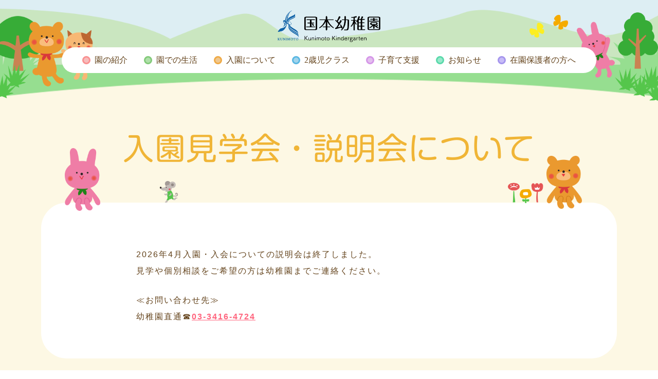

--- FILE ---
content_type: text/html; charset=UTF-8
request_url: https://kunimoto.ac.jp/kindergarten/admission/
body_size: 9887
content:
<!DOCTYPE html>
<html lang="ja" class="no-js no-svg"><head>
<meta charset="UTF-8">
<meta name="viewport" content="width=device-width,initial-scale=1">
<meta name="keywords" content="世田谷,幼稚園,国本,喜多見" />
<meta name="description" content="世田谷区喜多見の閑静な住宅街にある国本学園の公式ウェブサイトです。高等学校、中学校、小学校、幼稚園を擁する総合学園です。教育理念や部活動の紹介のほか、入試情報や教育・進学の取り組み、保護者へ向けた情報などを掲載しています。" />
<meta property="og:title" content="国本幼稚園 | 国本学園">
<meta property="og:type" content="website">
<meta property="og:url" content="https://kunimoto.ac.jp/kindergarten/">
<meta property="og:image" content="https://kunimoto.ac.jp/kindergarten/wp-content/themes/kunimoto_kg/images/og.jpg">
<meta property="og:site_name" content="国本幼稚園 | 国本学園">
<meta property="og:description" content="世田谷区喜多見の閑静な住宅街にある国本学園の公式ウェブサイトです。高等学校、中学校、小学校、幼稚園を擁する総合学園です。教育理念や部活動の紹介のほか、入試情報や教育・進学の取り組み、保護者へ向けた情報などを掲載しています。">

<script type="text/javascript" src="//webfonts.xserver.jp/js/xserver.js"></script>
<link rel="pingback" href="https://kunimoto.ac.jp/kindergarten/xmlrpc.php">
<!--<link rel="shortcut icon" href="https://kunimoto.ac.jp/kindergarten/favicon.ico">-->
<link rel="stylesheet" media="screen" type="text/css" href="https://kunimoto.ac.jp/kindergarten/wp-content/themes/kunimoto_kg/css/normalize.css" />
<link rel="stylesheet" media="screen" type="text/css" href="https://kunimoto.ac.jp/kindergarten/wp-content/themes/kunimoto_kg/style.css" />
<link rel="stylesheet" media="screen" type="text/css" href="https://kunimoto.ac.jp/kindergarten/wp-content/themes/kunimoto_kg/css/responsive.css" />

<!--script css-->
<link rel="stylesheet" href="https://kunimoto.ac.jp/kindergarten/wp-content/themes/kunimoto_kg/css/perfect-scrollbar.css">
<link rel="stylesheet" href="https://unpkg.com/swiper@8/swiper-bundle.min.css" />

<!--read top-->

<title>入園見学会・説明会について &#8211; 国本幼稚園</title>
<meta name='robots' content='max-image-preview:large' />
<link rel='dns-prefetch' href='//ajax.googleapis.com' />
<link rel='dns-prefetch' href='//s.w.org' />
		<script type="text/javascript">
			window._wpemojiSettings = {"baseUrl":"https:\/\/s.w.org\/images\/core\/emoji\/13.1.0\/72x72\/","ext":".png","svgUrl":"https:\/\/s.w.org\/images\/core\/emoji\/13.1.0\/svg\/","svgExt":".svg","source":{"concatemoji":"https:\/\/kunimoto.ac.jp\/kindergarten\/wp-includes\/js\/wp-emoji-release.min.js?ver=5.8.3"}};
			!function(e,a,t){var n,r,o,i=a.createElement("canvas"),p=i.getContext&&i.getContext("2d");function s(e,t){var a=String.fromCharCode;p.clearRect(0,0,i.width,i.height),p.fillText(a.apply(this,e),0,0);e=i.toDataURL();return p.clearRect(0,0,i.width,i.height),p.fillText(a.apply(this,t),0,0),e===i.toDataURL()}function c(e){var t=a.createElement("script");t.src=e,t.defer=t.type="text/javascript",a.getElementsByTagName("head")[0].appendChild(t)}for(o=Array("flag","emoji"),t.supports={everything:!0,everythingExceptFlag:!0},r=0;r<o.length;r++)t.supports[o[r]]=function(e){if(!p||!p.fillText)return!1;switch(p.textBaseline="top",p.font="600 32px Arial",e){case"flag":return s([127987,65039,8205,9895,65039],[127987,65039,8203,9895,65039])?!1:!s([55356,56826,55356,56819],[55356,56826,8203,55356,56819])&&!s([55356,57332,56128,56423,56128,56418,56128,56421,56128,56430,56128,56423,56128,56447],[55356,57332,8203,56128,56423,8203,56128,56418,8203,56128,56421,8203,56128,56430,8203,56128,56423,8203,56128,56447]);case"emoji":return!s([10084,65039,8205,55357,56613],[10084,65039,8203,55357,56613])}return!1}(o[r]),t.supports.everything=t.supports.everything&&t.supports[o[r]],"flag"!==o[r]&&(t.supports.everythingExceptFlag=t.supports.everythingExceptFlag&&t.supports[o[r]]);t.supports.everythingExceptFlag=t.supports.everythingExceptFlag&&!t.supports.flag,t.DOMReady=!1,t.readyCallback=function(){t.DOMReady=!0},t.supports.everything||(n=function(){t.readyCallback()},a.addEventListener?(a.addEventListener("DOMContentLoaded",n,!1),e.addEventListener("load",n,!1)):(e.attachEvent("onload",n),a.attachEvent("onreadystatechange",function(){"complete"===a.readyState&&t.readyCallback()})),(n=t.source||{}).concatemoji?c(n.concatemoji):n.wpemoji&&n.twemoji&&(c(n.twemoji),c(n.wpemoji)))}(window,document,window._wpemojiSettings);
		</script>
		<style type="text/css">
img.wp-smiley,
img.emoji {
	display: inline !important;
	border: none !important;
	box-shadow: none !important;
	height: 1em !important;
	width: 1em !important;
	margin: 0 .07em !important;
	vertical-align: -0.1em !important;
	background: none !important;
	padding: 0 !important;
}
</style>
	<link rel='stylesheet' id='sbi_styles-css'  href='https://kunimoto.ac.jp/kindergarten/wp-content/plugins/instagram-feed/css/sbi-styles.min.css?ver=6.6.1' type='text/css' media='all' />
<link rel='stylesheet' id='wp-block-library-css'  href='https://kunimoto.ac.jp/kindergarten/wp-includes/css/dist/block-library/style.min.css?ver=5.8.3' type='text/css' media='all' />
<link rel='stylesheet' id='wp-members-css'  href='https://kunimoto.ac.jp/kindergarten/wp-content/plugins/wp-members/assets/css/forms/generic-no-float.min.css?ver=3.4.8' type='text/css' media='all' />
<link rel='stylesheet' id='fancybox-css'  href='https://kunimoto.ac.jp/kindergarten/wp-content/plugins/easy-fancybox/fancybox/1.5.4/jquery.fancybox.min.css?ver=5.8.3' type='text/css' media='screen' />
<script type='text/javascript' src='https://ajax.googleapis.com/ajax/libs/jquery/3.6.0/jquery.min.js?ver=3.6.0' id='jquery-js'></script>
<link rel="https://api.w.org/" href="https://kunimoto.ac.jp/kindergarten/wp-json/" /><link rel="alternate" type="application/json" href="https://kunimoto.ac.jp/kindergarten/wp-json/wp/v2/pages/57" /><link rel="canonical" href="https://kunimoto.ac.jp/kindergarten/admission/" />
<link rel='shortlink' href='https://kunimoto.ac.jp/kindergarten/?p=57' />
<link rel="alternate" type="application/json+oembed" href="https://kunimoto.ac.jp/kindergarten/wp-json/oembed/1.0/embed?url=https%3A%2F%2Fkunimoto.ac.jp%2Fkindergarten%2Fadmission%2F" />
<link rel="alternate" type="text/xml+oembed" href="https://kunimoto.ac.jp/kindergarten/wp-json/oembed/1.0/embed?url=https%3A%2F%2Fkunimoto.ac.jp%2Fkindergarten%2Fadmission%2F&#038;format=xml" />
<link rel="icon" href="https://kunimoto.ac.jp/kindergarten/wp-content/uploads/2022/08/cropped-siteicon-w-32x32.png" sizes="32x32" />
<link rel="icon" href="https://kunimoto.ac.jp/kindergarten/wp-content/uploads/2022/08/cropped-siteicon-w-192x192.png" sizes="192x192" />
<link rel="apple-touch-icon" href="https://kunimoto.ac.jp/kindergarten/wp-content/uploads/2022/08/cropped-siteicon-w-180x180.png" />
<meta name="msapplication-TileImage" content="https://kunimoto.ac.jp/kindergarten/wp-content/uploads/2022/08/cropped-siteicon-w-270x270.png" />

<!-- Google Tag Manager -->

<script>(function(w,d,s,l,i){w[l]=w[l]||[];w[l].push({'gtm.start':
new Date().getTime(),event:'gtm.js'});var f=d.getElementsByTagName(s)[0],
j=d.createElement(s),dl=l!='dataLayer'?'&l='+l:'';j.async=true;j.src=
'https://www.googletagmanager.com/gtm.js?id='+i+dl;f.parentNode.insertBefore(j,f);
})(window,document,'script','dataLayer','GTM-KNB4JN6G');</script>

<!-- End Google Tag Manager -->



<!-- Global site tag (gtag.js) - Google Analytics -->
<script async src="https://www.googletagmanager.com/gtag/js?id=G-CKDVWJBEWY"></script>
<script>
  window.dataLayer = window.dataLayer || [];
  function gtag(){dataLayer.push(arguments);}
  gtag('js', new Date());

  gtag('config', 'G-CKDVWJBEWY');
  // gtag('config', 'UA-229747084-2');
</script>

</head>
<body class="page-template-default page page-id-57">
<!-- Google Tag Manager (noscript) -->

<noscript><iframe src="https://www.googletagmanager.com/ns.html?id=GTM-KNB4JN6G"
height="0" width="0" style="display:none;visibility:hidden"></iframe></noscript>

<!-- End Google Tag Manager (noscript) -->

    <div id="l-nav">
    <div class="l-nav__inner">
      <ul class="l-nav__list">
        <li class="parent">
          <p>園の紹介</p>
          <ul class="child">
            <li><a href="https://kunimoto.ac.jp/kindergarten/education">教育について</a></li>
            <li><a href="https://kunimoto.ac.jp/kindergarten/overview">園の概要</a></li>
            <li><a href="https://kunimoto.ac.jp/kindergarten/feature">園の特色</a></li>
            <li><a href="https://kunimoto.ac.jp/kindergarten/equipment">施設紹介</a></li>
			<li><a href="https://kunimoto.ac.jp/kindergarten/day#song">園歌</a></li>
      <li><a href="https://kunimoto.ac.jp/kindergarten/pamphlet">デジタルパンフレット</a></li>
          </ul>
        </li>

        <li class="parent">
          <p>園での生活</p>
          <ul class="child">
            <li><a href="https://kunimoto.ac.jp/kindergarten/event">幼稚園のいちねん</a></li>
            <li><a href="https://kunimoto.ac.jp/kindergarten/day">幼稚園のいちにち</a></li>
          </ul>
        </li>

        <li class="parent">
          <p>入園について</p>
          <ul class="child">
            <li><a href="https://kunimoto.ac.jp/kindergarten/admission">入園見学会・説明会について</a></li>
            <li><a href="https://kunimoto.ac.jp/kindergarten/admission-entry">園児募集について</a></li>
          </ul>
        </li>

		<li><a href="https://kunimoto.ac.jp/kindergarten/feature#daycare">預かり保育</a></li>

        <li class="parent">
          <p>2歳児クラス</p>
          <ul class="child">
            <li><a href="https://kunimoto.ac.jp/kindergarten/two">2歳児クラスについて</a></li>
            <li><a href="https://kunimoto.ac.jp/kindergarten/two/join">入会について</a></li>
          </ul>
        </li>

        <li class="parent">
          <p>子育て支援</p>
          <ul class="child">
            <li><a href="https://kunimoto.ac.jp/kindergarten/support">ぴよっこひろば</a></li>
            <li><a href="https://kunimoto.ac.jp/kindergarten/support#entei">一時預かり</a></li>
          </ul>
        </li>

        <li class="parent">
          <p>お知らせ/Diary</p>
          <ul class="child">
            <li><a href="https://kunimoto.ac.jp/kindergarten/news">園からのお知らせ</a></li>
            <li><a href="https://kunimoto.ac.jp/kindergarten/diary">くにもとDiary～子どもたちの活動風景～</a></li>
          </ul>
        </li>
        <li><a href="https://kunimoto.ac.jp/kindergarten/overview#access">アクセス</a></li>
        <li><a href="https://kunimoto.ac.jp/kindergarten/contact">お問い合わせ</a></li>

        <li class="parent"><p>在園保護者様はこちら</p>
          <ul class="child">
			<li class="lock"><a href="https://kunimoto.ac.jp/kindergarten/guardian-mid">年少組</a></li>
			<li class="lock"><a href="https://kunimoto.ac.jp/kindergarten/guardian-seni">年中組</a></li>
			<li class="lock"><a href="https://kunimoto.ac.jp/kindergarten/guardian-two">年長組</a></li>
            <li class="lock"><a href="https://kunimoto.ac.jp/kindergarten/guardian-youn">2歳児クラス</a></li>

          </ul>

        </li>
        <li class=""><a href="https://kunimoto.ac.jp/kindergarten/recruit">教職員採用情報</a>
        </li>

        <li class="parent"><p>その他</p>
          <ul class="child">
            <!-- <li><a href="https://kunimoto.ac.jp/kindergarten/recruit">教職員採用情報</a></li> -->
        		<li><a href="https://kunimoto.ac.jp/kindergarten/question">よくある質問</a></li>
        		<li><a href="https://kunimoto.ac.jp/kindergarten/evaluation">自己評価と学校関係者評価</a></li>
            <li><a href="https://kunimoto.ac.jp/kindergarten/sukuwaku">とうきょうすくわく<br>プログラム</a></li>
          </ul>

        </li>


      </ul>

    </div><!--end/l-nav__inner-->
  </div><!--end/#l-nav-->
  <div id="container" class="page-admission page-under">
    <header>
      <p class="i_left catch"><img src="https://kunimoto.ac.jp/kindergarten/wp-content/themes/kunimoto_kg/images/header_l.png" alt=""></p>
      <p class="catch i_right"><img src="https://kunimoto.ac.jp/kindergarten/wp-content/themes/kunimoto_kg/images/header_r.png" alt=""></p>
      <div class="header-inner inner">
        <h1><a href="https://kunimoto.ac.jp/kindergarten"><img src="https://kunimoto.ac.jp/kindergarten/wp-content/themes/kunimoto_kg/images/kunimoto-kg.png" alt="国本幼稚園" /></a></h1>
        <nav>
          <ul id="head-nav" class="flex">
            <li class="js-pdn"><p><span class="dot pnk">園の紹介</span></p>
              <div class="js-pdn__in">
                <a href="https://kunimoto.ac.jp/kindergarten/education"><span class="dot pnk min">教育について</span></a>
                <a href="https://kunimoto.ac.jp/kindergarten/overview"><span class="dot pnk min">園の概要</span></a>
				<a href="https://kunimoto.ac.jp/kindergarten/feature"><span class="dot pnk min">園の特色</span></a>
                <a href="https://kunimoto.ac.jp/kindergarten/equipment"><span class="dot pnk min">施設紹介</span></a>
				<a href="https://kunimoto.ac.jp/kindergarten/day#song"><span class="dot pnk min">園歌</span></a>
        <a href="https://kunimoto.ac.jp/kindergarten/pamphlet"><span class="dot pnk min">デジタルパンフレット</span></a>
              </div>
            </li>
            <li class="js-pdn"><p><span class="dot grn">園での生活</span></p>
              <div class="js-pdn__in">
                <a href="https://kunimoto.ac.jp/kindergarten/event"><span class="dot grn min">幼稚園のいちねん</span></a>
                <a href="https://kunimoto.ac.jp/kindergarten/day"><span class="dot grn min">幼稚園のいちにち</span></a>
              </div>
            </li>
            <li class="js-pdn"><p><span class="dot org">入園について</span></p>
              <div class="js-pdn__in">
                <a href="https://kunimoto.ac.jp/kindergarten/admission"><span class="dot org min">入園見学会・説明会について</span></a>
                <a href="https://kunimoto.ac.jp/kindergarten/admission-entry"><span class="dot org min">園児募集について</span></a>
                <a href="https://kunimoto.ac.jp/kindergarten/two/join"><span class="dot org min">2歳児クラス入会について</span></a>
              </div>
            </li>
            <li class="js-pdn"><p><span class="dot blu">2歳児クラス</span></p>
              <div class="js-pdn__in">
                <a href="https://kunimoto.ac.jp/kindergarten/two"><span class="dot blu min">2歳児クラスについて</span></a>
                <a href="https://kunimoto.ac.jp/kindergarten/two/join"><span class="dot blu min">入会について</span></a>
              </div>
            </li>
			 <li class="js-pdn"><p><span class="dot lppl">子育て支援</span></p>
              <div class="js-pdn__in">
                <a href="https://kunimoto.ac.jp/kindergarten/support"><span class="dot lppl min">ぴよっこひろば</span></a>
                <a href="https://kunimoto.ac.jp/kindergarten/support#entei"><span class="dot lppl min">一時預かり</span></a>
              </div>
            </li>

            <li class="js-pdn"><p><span class="dot lgrn">お知らせ</span></p>
              <div class="js-pdn__in">
                <a href="https://kunimoto.ac.jp/kindergarten/news"><span class="dot lgrn min">園からのお知らせ</span></a>
                <a href="https://kunimoto.ac.jp/kindergarten/diary"><span class="dot lgrn min">くにもとDiary～子どもたちの活動風景～</span></a>
              </div>
            </li>

            <li class="js-pdn"><p><span class="dot ppl">在園保護者の方へ</span></p>
              <div class="js-pdn__in">
                <a href="https://kunimoto.ac.jp/kindergarten/guardian-mid"><span class="dot ppl min">年少組</span></a>
				<a href="https://kunimoto.ac.jp/kindergarten/guardian-seni"><span class="dot ppl min">年中組</span></a>
				<a href="https://kunimoto.ac.jp/kindergarten/guardian-two"><span class="dot ppl min">年長組</span></a>
				<a href="https://kunimoto.ac.jp/kindergarten/guardian-youn"><span class="dot ppl min">2歳児クラス</span></a>
              </div>
            </li>
          </ul>
        </nav>
        <div id="header-hum"><button><span class="screen-reader-text">MenuButton</span></button><span>閉じる</span></div>
      </div>
    </header>
    <main><div id="key" class="under-head">
    <h2>入園見学会・説明会について</h2>  </div>

<!--LOCK/年長組-->
<div id="content" class="under-page">
<!--画像読み込みパス
  <img src="https://kunimoto.ac.jp/kindergarten/wp-content/themes/kunimoto_kg/images/****" alt="">
-->

  <section class="under_sec-inner">
    <div class="page-admission-box">

      <figure class="i_catch left"><img src="https://kunimoto.ac.jp/kindergarten/wp-content/themes/kunimoto_kg/images/i_admisshion_left.png" alt=""></figure>
      <figure class="i_catch right"><img src="https://kunimoto.ac.jp/kindergarten/wp-content/themes/kunimoto_kg/images/i_admisshion_right.png" alt=""></figure>
      <div class="square-contents">
        <div class="cmnt slide-up-out">

    			<!-- <p class="in-title"><span class="redbold">≪入園説明会及び出願資料配布≫</span></p> -->
          <p class="in-text">
            2026年4月入園・入会についての説明会は終了しました。<br>
見学や個別相談をご希望の方は幼稚園までご連絡ください。
          </p>
          <p class="in-text">
          ≪お問い合わせ先≫　<br>
          幼稚園直通☎<span class="bold"><a href="tel:03-3416-4724">03-3416-4724</a></span>
          </p>
          <!-- <p class="in-text">10月10日（金）・11日（土）<br>
            受付9時45分～10時、説明会と施設見学10時～11時30分ごろ<br>
            ※9月以降専用サイトよりお申し込みください。<br>
            入園説明会申込は<span class="bold"><a href="https://mirai-compass.net/usr/knmtjk/event/evtIndex.jsf" target="_blank" class="">こちら</a></span>
          </p>
          <p class="in-text">
            ※保育内容やWEB出願について詳しくお話をいたします。ご希望の方には見学もありますので是非ご参加ください。（保育の様子は動画でご覧いただきます。）<br>
            ※室内履き、靴袋、筆記用具をお持ちください。<br>
            ※保護者の参加は2名までです。お子様の参加は自由です。お連れの場合は保護者の方から離れないようにお願いいたします。<br><br>
            ≪出願資料のみご希望の場合≫<br>10月10日（金）～26日（日）9時～16時学園事務室にて配布します。<br>個別見学ご希望の場合は事前に幼稚園までご連絡下さい。
          </p> -->
        </div>

        <!-- <div class="cmnt slide-up-out">
    			<p class="in-title">【2年保育：年中組】</p>
          <p class="in-text">
            現在のところ2年保育は定員に達しているため募集はございません。申し訳ございません。追加募集を実施させていただく場合はホームページにてお知らせいたしますのでご希望の方はそちらをご覧の上、幼稚園にご連絡ください。<br><br>
          </p>

          <p class="in-title">【1年保育：年長組】</p>
          <p class="in-text">
            若干名の募集をいたします。面接考査日につきましては個別に対応させていただきますので幼稚園にご連絡ください。<br>
入園説明会に関しましては上記のことをご了承いただいた上で、ご参加いただけましたら幸いです。
          </p>

          <p class="in-text">
          ≪お問い合わせ先≫　<br>
          幼稚園直通☎<span class="bold"><a href="tel:03-3416-4724">03-3416-4724</a></span>、または<span class="bold"><a href="https://kunimoto.ac.jp/kindergarten/contact/" target="_blank" class="">メールフォーム</a></span>まで
          </p>
        </div> -->


        <!-- <div class="cmnt slide-up-out">
    			<p class="in-title"><span class="redbold">≪今後について≫</span></p>
          <p class="in-text">●WEB出願：10月14日（火）～26日（日）23時59分まで　<br>
            ホームページ専用サイトより出願してください。10月以降専用サイト公開予定。考査料の納入があります。<br>
●入園考査・面接：11月1日（土）WEB出願時に指定した時間にお越しください。<br>
●WEB合格発表：11月2日（日）15時予定<br>
●WEB入園手続き（入園金の納入）：合格発表後～11月5日（水）11時まで<br>
※詳しくは10月10日（金）以降配布の資料をご確認ください。<br>
            入園説明会申込は<span class="bold"><a href="https://mirai-compass.net/usr/knmtjk/event/evtIndex.jsf" target="_blank" class="">こちら</a></span>
          </p>

          <p class="in-text">
          ≪お問い合わせ先≫　<br>
          幼稚園直通☎<span class="bold"><a href="tel:03-3416-4724">03-3416-4724</a></span>、または<span class="bold"><a href="https://kunimoto.ac.jp/kindergarten/contact/" target="_blank" class="">メールフォーム</a></span>まで
          </p>
        </div> -->
        <!-- <div class="admission_objective__cmnt slide-up-out slide-up-in">
          <div class="cmnt">
            <p class="in-title"><span class="redbold">☆幼稚園フェスタに参加予定です！</span></p>
            <p class="in-text">
              ◇有名私立附属幼稚園参加　富士チャイルドアカデミー<br>
              第19回幼稚園フェスタ　2025年5月18日開催に参加します。<br>
              ・日時 5 月18 日（日） <br>
              ・場所 二子玉川ライズ スタジオ＆ホール
            </p>
            <p class="in-text">
              ◇世田谷区私立幼稚園フェスタ2025<br>
              ・日時6月7日（土）<br>
              ・場所　昭和女子大学付属昭和こども園
            </p>
          </div>
        </div> -->
        <!-- <div class="admission_objective__cmnt slide-up-out slide-up-in">
          <div class="cmnt">
            <p class="in-title"><span class="redbold">☆2026年度入会</span></p>
            <p class="in-text">
              2歳児クラスくまちゃん組・ねこちゃん組については<span class="bold"><a href="https://kunimoto.ac.jp/kindergarten/two">こちら</a></span>
            </p>
          </div>
        </div> -->


        <!-- <div class="admission_objective__cmnt slide-up-out slide-up-in">
          <div class="cmnt">
            <p class="in-title"><span class="redbold">☆行事や2歳児の活動にも参加いただけます。</span></p>
            <p class="in-text">
              ◇子育て支援活動は<span class="bold"><a href="https://kunimoto.ac.jp/kindergarten/support">こちら</a></span>
              </p>
              <p class="in-text">
                ◇運動会 9月30日（火）未就園児親子競技があります。<br>
                場所：世田谷区総合運動場体育館（世田谷区大蔵4-6-1）<br>
                時間：9：30開会式、12：30終了予定です。未就園児親子競技は10：00前後を予定しています。<br>
                お帰りの時間は自由です。<br>
                受付をしてお入りください。<br>
                ★未就園児親子競技に出る保護者の方、お子さんは室内履きが必要です★
              </p>
              <p class="in-text">
                ◇記念祭 10月25日（土）、26日（日）国本学園にて<br>
  ゲーム、デリカ、バザー、子ども売店、木育コーナーなど楽しい企画がいっぱいです、ぜひ遊びに来て下さい。<br>
  時間：10：00～15：00　必ず受付で幼稚園見学とお伝えください。<br>
  （14：30までのブースもありますのでお早めにお越しください。）<br>
  ★持ち物：室内履き、お買い物をする方は品物を入れる袋など
            </p>
          </div>
        </div> -->

      </div>

      <!-- <div class="btn-wrap flex">
        <div id="btn"><a href="https://mirai-compass.net/usr/knmtjk/event/evtIndex.jsf" target="_blank" class="sdw-btn arw"><span>説明会申し込みはこちら</span></a> </div>
      </div> -->
    </div><!-- end/page-admission-box -->
  </section>

</div><!--end/#content--><!--入園案内/園児募集について-->
<!--ページ読み込みここまで-->

</main>
<footer class="under-footer">
  <figure class="i-under_footer"><img src="https://kunimoto.ac.jp/kindergarten/wp-content/themes/kunimoto_kg/images/i_footer.png" alt=""></figure>  <div class="footer-inner">
    <div class="footer-head flex">
      <div class="foot-address">
        <p class="title"><img src="https://kunimoto.ac.jp/kindergarten/wp-content/themes/kunimoto_kg/images/kunimoto-kg.png" alt="国本幼稚園" /></p>
        <p class="add">〒157-0067　東京都世田谷区喜多見8-15-33
          <span>TEL：03-3416-4724<br>FAX：03-6411-0125</span>
        </p>
      </div>
      <div class="foot-btn-wrap pcView">
        <a href="https://kunimoto.ac.jp/kindergarten/contact">お問い合わせ</a>
      </div>
    </div>

	<ul class="foot-school-link flex">
		 <li><a href="https://www.kunimoto.ac.jp/" target="_blank">国本学園</a></li>
		 <li><a href="https://www.kunimoto.ac.jp/primary/" target="_blank">国本小学校</a></li>
		 <li><a href="https://kunimoto.ac.jp/jsh/" target="_blank">国本女子中学校・高等学校</a></li>
      </ul>

    <div class="footer-nav flex_clm">
      <div class="foot-nav-title"><p>MENU</p></div>
      <ul class="foot-nav-link flex">
        <li><a href="https://kunimoto.ac.jp/kindergarten">HOME</a>
          <ul class="child">
            <li><a href="https://kunimoto.ac.jp/kindergarten/news">園からのお知らせ</a></li>
            <li><a href="https://kunimoto.ac.jp/kindergarten/diary">くにもとDiary～子どもたちの活動風景～</a></li>
          </ul>
        </li>

        <li><p>園の紹介</p>
          <ul class="child">
            <li><a href="https://kunimoto.ac.jp/kindergarten/education">教育について</a></li>
            <li><a href="https://kunimoto.ac.jp/kindergarten/overview">園の概要</a></li>
            <li><a href="https://kunimoto.ac.jp/kindergarten/feature">園の特色</a></li>
            <li><a href="https://kunimoto.ac.jp/kindergarten/equipment">施設紹介</a></li>
            <li><a href="https://kunimoto.ac.jp/kindergarten/pamphlet">デジタルパンフレット</a></li>
          </ul>
        </li>

        <li><p>園での生活</p>
          <ul class="child">
            <li><a href="https://kunimoto.ac.jp/kindergarten/event">幼稚園のいちねん</a></li>
            <li><a href="https://kunimoto.ac.jp/kindergarten/day">幼稚園のいちにち</a></li>
          </ul>
        </li>
        <li><p>未就学児</p>
          <ul class="child">
            <li><a href="https://kunimoto.ac.jp/kindergarten/two">2歳児クラス</a></li>
            <li><a href="https://kunimoto.ac.jp/kindergarten/support">子育て支援</a></li>
          </ul>
        </li>

        <li><p>入園案内</p>
          <ul class="child">
            <li><a href="https://kunimoto.ac.jp/kindergarten/admission">入園見学会・説明会について</a></li>
            <li><a href="https://kunimoto.ac.jp/kindergarten/admission-entry">園児募集について</a></li>
            <li><a href="https://kunimoto.ac.jp/kindergarten/two/join">2歳児クラス入会について</a></li>
          </ul>
        </li>

        <li><p class="menu-rec"><a href="https://kunimoto.ac.jp/kindergarten/recruit">教職員採用情報</a></p>
          <p>その他</p>
          <ul class="child">
            <li><a href="https://kunimoto.ac.jp/kindergarten/question">よくある質問</a></li>
            <!-- <li><a href="https://kunimoto.ac.jp/kindergarten/recruit">教職員採用情報</a></li> -->
            <li><a href="https://kunimoto.ac.jp/kindergarten/recruit">ボランティア募集</a></li>
			<li><a href="https://kunimoto.ac.jp/kindergarten/evaluation">自己評価と学校関係者評価</a></li>
      <li><a href="https://kunimoto.ac.jp/kindergarten/sukuwaku">とうきょうすくわくプログラム</a></li>
            <li><a href="https://kunimoto.ac.jp/privacy/">個人情報の取り扱い</a></li>
          </ul>
        </li>
      </ul>
    </div>

    <div class="foot-member flex_clm">
      <div class="member-nav-title"><p><img src="https://kunimoto.ac.jp/kindergarten/wp-content/themes/kunimoto_kg/images/icn_key.png" alt=""></p></div>
      <ul class="foot-member-link flex">
		 <li><a href="https://kunimoto.ac.jp/kindergarten/guardian-mid">年少組</a></li>
		 <li><a href="https://kunimoto.ac.jp/kindergarten/guardian-seni">年中組</a></li>
		 <li><a href="https://kunimoto.ac.jp/kindergarten/guardian-two">年長組</a></li>
        <li><a href="https://kunimoto.ac.jp/kindergarten/guardian-youn">2歳児クラス</a></li>
      </ul>
    </div>

	  <div class="sns_icon">
	<div class="icon_list flex">
	  <a href="https://instagram.com/kunimotokinder?igshid=NzdsNXo2aXY1MDVn" target="_blank"><img src="https://kunimoto.ac.jp/kindergarten/wp-content/themes/kunimoto_kg/images/inst.png" alt=""></a>

	<a href="https://www.youtube.com/@kunimoto-kindergarten" target="_blank"><img src="https://kunimoto.ac.jp/kindergarten/wp-content/themes/kunimoto_kg/images/youtube.png" alt=""></a>
	  </div>
	  </div>

  </div>


	<p class="copy">&copy; 2021 Kunimoto Gakuen. All Right Reserved.</p>
</footer>
</div>

<div id="pagetop" class=""><p><span class="icn"><img src="https://kunimoto.ac.jp/kindergarten/wp-content/themes/kunimoto_kg/images/icn_pagetop.png" alt=""></span><span class="text">トップに戻る</span></p></div>
<!-- Instagram Feed JS -->
<script type="text/javascript">
var sbiajaxurl = "https://kunimoto.ac.jp/kindergarten/wp-admin/admin-ajax.php";
</script>
<script type='text/javascript' id='3d-flip-book-client-locale-loader-js-extra'>
/* <![CDATA[ */
var FB3D_CLIENT_LOCALE = {"ajaxurl":"https:\/\/kunimoto.ac.jp\/kindergarten\/wp-admin\/admin-ajax.php","dictionary":{"Table of contents":"Table of contents","Close":"Close","Bookmarks":"Bookmarks","Thumbnails":"Thumbnails","Search":"Search","Share":"Share","Facebook":"Facebook","Twitter":"Twitter","Email":"Email","Play":"Play","Previous page":"Previous page","Next page":"Next page","Zoom in":"Zoom in","Zoom out":"Zoom out","Fit view":"Fit view","Auto play":"Auto play","Full screen":"Full screen","More":"More","Smart pan":"Smart pan","Single page":"Single page","Sounds":"Sounds","Stats":"Stats","Print":"Print","Download":"Download","Goto first page":"Goto first page","Goto last page":"Goto last page"},"images":"https:\/\/kunimoto.ac.jp\/kindergarten\/wp-content\/plugins\/interactive-3d-flipbook-powered-physics-engine\/assets\/images\/","jsData":{"urls":[],"posts":{"ids_mis":[],"ids":[]},"pages":[],"firstPages":[],"bookCtrlProps":[],"bookTemplates":[]},"key":"3d-flip-book","pdfJS":{"pdfJsLib":"https:\/\/kunimoto.ac.jp\/kindergarten\/wp-content\/plugins\/interactive-3d-flipbook-powered-physics-engine\/assets\/js\/pdf.min.js?ver=4.3.136","pdfJsWorker":"https:\/\/kunimoto.ac.jp\/kindergarten\/wp-content\/plugins\/interactive-3d-flipbook-powered-physics-engine\/assets\/js\/pdf.worker.js?ver=4.3.136","stablePdfJsLib":"https:\/\/kunimoto.ac.jp\/kindergarten\/wp-content\/plugins\/interactive-3d-flipbook-powered-physics-engine\/assets\/js\/stable\/pdf.min.js?ver=2.5.207","stablePdfJsWorker":"https:\/\/kunimoto.ac.jp\/kindergarten\/wp-content\/plugins\/interactive-3d-flipbook-powered-physics-engine\/assets\/js\/stable\/pdf.worker.js?ver=2.5.207","pdfJsCMapUrl":"https:\/\/kunimoto.ac.jp\/kindergarten\/wp-content\/plugins\/interactive-3d-flipbook-powered-physics-engine\/assets\/cmaps\/"},"cacheurl":"https:\/\/kunimoto.ac.jp\/kindergarten\/wp-content\/uploads\/3d-flip-book\/cache\/","pluginsurl":"https:\/\/kunimoto.ac.jp\/kindergarten\/wp-content\/plugins\/","pluginurl":"https:\/\/kunimoto.ac.jp\/kindergarten\/wp-content\/plugins\/interactive-3d-flipbook-powered-physics-engine\/","thumbnailSize":{"width":"150","height":"150"},"version":"1.16.16"};
/* ]]> */
</script>
<script type='text/javascript' src='https://kunimoto.ac.jp/kindergarten/wp-content/plugins/interactive-3d-flipbook-powered-physics-engine/assets/js/client-locale-loader.js?ver=1.16.16' id='3d-flip-book-client-locale-loader-js'></script>
<script type='text/javascript' src='https://kunimoto.ac.jp/kindergarten/wp-content/plugins/easy-fancybox/fancybox/1.5.4/jquery.fancybox.min.js?ver=5.8.3' id='jquery-fancybox-js'></script>
<script type='text/javascript' id='jquery-fancybox-js-after'>
var fb_timeout, fb_opts={'overlayShow':true,'hideOnOverlayClick':true,'showCloseButton':true,'margin':20,'enableEscapeButton':true,'autoScale':true };
if(typeof easy_fancybox_handler==='undefined'){
var easy_fancybox_handler=function(){
jQuery([".nolightbox","a.wp-block-fileesc_html__button","a.pin-it-button","a[href*='pinterest.com\/pin\/create']","a[href*='facebook.com\/share']","a[href*='twitter.com\/share']"].join(',')).addClass('nofancybox');
jQuery('a.fancybox-close').on('click',function(e){e.preventDefault();jQuery.fancybox.close()});
/* IMG */
var fb_IMG_select=jQuery('a[href*=".jpg" i]:not(.nofancybox,li.nofancybox>a),area[href*=".jpg" i]:not(.nofancybox),a[href*=".png" i]:not(.nofancybox,li.nofancybox>a),area[href*=".png" i]:not(.nofancybox),a[href*=".webp" i]:not(.nofancybox,li.nofancybox>a),area[href*=".webp" i]:not(.nofancybox)');
fb_IMG_select.addClass('fancybox image');
var fb_IMG_sections=jQuery('.gallery,.wp-block-gallery,.tiled-gallery,.wp-block-jetpack-tiled-gallery');
fb_IMG_sections.each(function(){jQuery(this).find(fb_IMG_select).attr('rel','gallery-'+fb_IMG_sections.index(this));});
jQuery('a.fancybox,area.fancybox,.fancybox>a').each(function(){jQuery(this).fancybox(jQuery.extend(true,{},fb_opts,{'transitionIn':'elastic','transitionOut':'elastic','opacity':false,'hideOnContentClick':false,'titleShow':true,'titlePosition':'over','titleFromAlt':true,'showNavArrows':true,'enableKeyboardNav':true,'cyclic':false}))});
};};
var easy_fancybox_auto=function(){setTimeout(function(){jQuery('a#fancybox-auto,#fancybox-auto>a').first().trigger('click')},1000);};
jQuery(easy_fancybox_handler);jQuery(document).on('post-load',easy_fancybox_handler);
jQuery(easy_fancybox_auto);
</script>
<script type='text/javascript' src='https://kunimoto.ac.jp/kindergarten/wp-content/plugins/easy-fancybox/vendor/jquery.easing.min.js?ver=1.4.1' id='jquery-easing-js'></script>
<script type='text/javascript' src='https://kunimoto.ac.jp/kindergarten/wp-content/plugins/easy-fancybox/vendor/jquery.mousewheel.min.js?ver=3.1.13' id='jquery-mousewheel-js'></script>
<script type='text/javascript' src='https://kunimoto.ac.jp/kindergarten/wp-includes/js/wp-embed.min.js?ver=5.8.3' id='wp-embed-js'></script>

<script src="https://kunimoto.ac.jp/kindergarten/wp-content/themes/kunimoto_kg/js/scrollMonitor.js"></script>
<script src="https://unpkg.com/swiper@8/swiper-bundle.min.js"></script>
<script src="https://kunimoto.ac.jp/kindergarten/wp-content/themes/kunimoto_kg/js/page.js"></script>
<script src="https://kunimoto.ac.jp/kindergarten/wp-content/themes/kunimoto_kg/js/perfect-scrollbar.min.js"></script>
<script src="https://kunimoto.ac.jp/kindergarten/wp-content/themes/kunimoto_kg/js/jquery.modal.js"></script>

<!--read top-->
</body>
</html>

--- FILE ---
content_type: text/css
request_url: https://kunimoto.ac.jp/kindergarten/wp-content/themes/kunimoto_kg/css/normalize.css
body_size: 820
content:
@charset "utf-8";
/* http://meyerweb.com/eric/tools/css/reset/ 
   v2.0 | 20110126
   License: none (public domain)
*/
 
html, body, div, span, applet, object, iframe,
h1, h2, h3, h4, h5, h6, p, blockquote, pre,
a, abbr, acronym, address, big, cite, code,
del, dfn, em, img, ins, kbd, q, s, samp,
small, strike, strong, sub, sup, tt, var,
b, u, i, center,
dl, dt, dd, ol, ul, li,
fieldset, form, label, legend,
table, caption, tbody, tfoot, thead, tr, th, td,
article, aside, canvas, details, embed, 
figure, figcaption, footer, header, hgroup, 
menu, nav, output, ruby, section, summary,
time, mark, audio, video {
    margin: 0;
    padding: 0;
    border: 0;
    font-size: 100%;
    font: inherit;
    vertical-align: baseline;
    box-sizing: border-box;
    position: relative;
}
/* HTML5 display-role reset for older browsers */
article, aside, details, figcaption, figure, 
footer, header, hgroup, menu, nav, section {
    display: block;
}
body {
    line-height: 1;
}
ol, ul {
    list-style: none;
}
blockquote, q {
    quotes: none;
}
blockquote:before, blockquote:after,
q:before, q:after {
    content: '';
    content: none;
}
table {
    border-collapse: collapse;
    border-spacing: 0;
}
a{
  color: inherit;
  text-decoration: none;
}
/*input*/
input,textarea,select{
  box-sizing:border-box;
  -moz-box-sizing:border-box;
  -webkit-box-sizing:border-box;
  -webkit-appearance:none;
  max-width:100%;
  font-size:1pc;
  border: none;
  outline: none;
}
button,
input[type=button]
,input[type=submit]
,input[type="file"]{
  border-radius:0;
  -webkit-box-sizing:content-box;
  -webkit-appearance:none;
  appearance:none;
  border:0;
  box-sizing:border-box;
  cursor:pointer;
  background: none;
}
button,
input[type="button"]::-webkit-search-decoration
,input[type="submit"]::-webkit-search-decoration
,input[type="file"]::-webkit-search-decoration{
  display:none
}
button,
input[type="button"]::focus
,input[type="submit"]::focus{
  outline-offset:-2px
}



--- FILE ---
content_type: text/css
request_url: https://kunimoto.ac.jp/kindergarten/wp-content/themes/kunimoto_kg/style.css
body_size: 20797
content:
@charset "utf-8";
/*
Theme Name: kumimoto_kg
Description:
Author: SonicGrow+COSMICGEAR
Version: 1.0
*/

/*共通*/
body{
  font-family:"ヒラギノ丸ゴ Pro W4","ヒラギノ丸ゴ Pro","Hiragino Maru Gothic Pro","ヒラギノ角ゴ Pro W3","Hiragino Kaku Gothic Pro","HG丸ｺﾞｼｯｸM-PRO","HGMaruGothicMPRO";font-size: 16px; max-width: 100vw;overflow:hidden auto;
}
img{
  display: block;
  width: 100%;
  max-width: 100%;
}
.spView{
  display: none;
}
.flex{
  display: -webkit-flex;
  display: -moz-flex;
  display: -ms-flex;
  display: -o-flex;
  display: flex;
}
.flex_clm{
  display: -webkit-flex;
  display: -moz-flex;
  display: -ms-flex;
  display: -o-flex;
  display: flex;
  -webkit-flex-direction: column;
  -moz-flex-direction: column;
  -ms-flex-direction: column;
  -o-flex-direction: column;
  flex-direction: column;
}

a.cvr{
  position: absolute;
  width: 100%;
  height: 100%;
  top: 0;
  left: 0;
  z-index: 1;
}
.inner{
  width: 100%;
  max-width: 1080px;
  margin: 0 auto;
  padding: 0 20px;
}
#container{
  min-height: 100vh;
  display: -webkit-flex;
  display: -moz-flex;
  display: -ms-flex;
  display: -o-flex;
  display: flex;
  -webkit-flex-direction: column;
  -moz-flex-direction: column;
  -ms-flex-direction: column;
  -o-flex-direction: column;
  flex-direction: column;
}
main{
  width: 100%;
}

/*pagetop*/
#pagetop{
  display: none;
}

/*effect*/
.slide-up-out {
  opacity: 0;
  -webkit-transform: translate(0, 50px);
          transform: translate(0, 50px);
  -webkit-transition: opacity .6s ease-in-out, -webkit-transform .6s ease-in-out;
  transition: opacity .6s ease-in-out, -webkit-transform .6s ease-in-out;
  transition: opacity .6s ease-in-out, transform .6s ease-in-out;
  transition: opacity .6s ease-in-out, transform .6s ease-in-out, -webkit-transform .6s ease-in-out;
}
.slide-up-in {
  opacity: 1.0;
  -webkit-transform: translate(0, 0);
          transform: translate(0, 0);
}
.delay-2 {
  -webkit-transition-delay: .2s;
          transition-delay: .2s;
}

.delay-3 {
  -webkit-transition-delay: .0s;
          transition-delay: .0s;
}

.delay-4 {
  -webkit-transition-delay: .2s;
          transition-delay: .2s;
}
/*banner setting*/
#flt-banner{
  position: fixed;
  top: 50%;
  right: -100%;
  transform: translateY(-50%);
  z-index: 99;
  -webkit-transition: right .6s ease;
  -o-transition: right .6s ease;
  transition: right .6s ease;
}
.flt-banner_inner{
  border: 5px solid #ff657e;
  border-radius: 20px 0 0 20px;
  overflow: hidden;
  min-width: 3em;
}
#flt-banner a.pc-bnr{
  display: block;
  writing-mode: vertical-rl;
  -ms-writing-mode: tb-rl;
  text-orientation: upright;
  font-size: 1.25em;
  color: #ff657e;
  padding: 15px 10px;
  background: #fff3f2;
}
#flt-banner a.pc-bnr span + span{
  padding-top: 1em;
}
/*header
=========================================*/

header{
  width: 100%;
  background: url("images/header_wall.png") no-repeat center bottom/cover;
  position: fixed;
  top: 0;
  left: 0;
  z-index: 10;
  transform: translateY(0);
  -webkit-transition: transform .6s;
  -o-transition: transform .6s;
  transition: transform .6s;
  pointer-events: none;
}
header.is-hide{
  transform: translateY(-200%);
}
header .catch{
  position: absolute;
  top: 50%;
  transform: translateY(-50%);
}
header .catch img{
  object-fit: cover;
  width: 100%;
  height: 100%;
}
header .catch.i_left{
  left: 0;
  width: 193px;
}
header .catch.i_right{
  right: 0;
  width: 250px;
}
.header-inner{
  padding-top: 20px;
  padding-bottom: 80px;
}
.header-inner h1{
  text-align: center;
    color: #63421a;
    font-size: 1.6em;
    font-weight: 600;
    letter-spacing: .5em;
    pointer-events: auto;
    line-height: 1.1em;
    width: 200px;
margin: 0 auto;

}
.header-inner h1 span {
    font-size: 0.7em;
    font-weight: 600;
    letter-spacing: .1em;
}
#head-nav{
  background: #fff;
  padding-left: 40px;
  padding-right: 40px;
  border-radius: 30px;
  justify-content: space-between;
  margin-top: 10px;
  pointer-events: auto;
}
#head-nav li{
  position: unset;
}
#head-nav li.js-pdn{
  cursor: pointer;
}
#head-nav li > a
,#head-nav li > p{
  display: block;
  padding: 17px 0;
  color: #63421a;
}
#head-nav li > a span
,#head-nav li > p span{
  padding-left: 1.5em;
}
.dot::before{
  content: "";
  display: block;
  position: absolute;
  top: 50%;
  transform: translateY(-50%);
  border-radius: 50%;
  box-sizing: border-box;
  width: 1em;
  height: 1em;
  left: 0;
}
.dot.min::before{
  width: .65em;
  height: .65em;
  left: .8em;
}
.dot.pnk::before{
  background: #f7bcbc;
  border: .2em solid #f99191;
}
.dot.min.pnk::before{
  background: #f7bcbc;
  border: none;
}
.dot.grn::before{
  background: #afdfa9;
  border: .2em solid #83ca7a;
}
.dot.min.grn::before{
  background: #afdfa9;
  border: none;
}
.dot.org::before{
  background: #efc78e;
  border: .2em solid #efaa46;
}
.dot.min.org::before{
  background: #efc78e;
  border: none;
}
.dot.blu::before{
  background: #a1d4ec;
  border: .2em solid #5ab7e2;
}
.dot.min.blu::before{
  background: #a1d4ec;
  border: none;
}
.dot.lppl::before{
  background: #e3bfee;
  border: .2em solid #d596e8;
}
.dot.min.lppl::before{
  background: #e3bfee;
  border: none;
}
.dot.lgrn::before{
  background: #98e8cb;
  border: .2em solid #59d9aa;
}
.dot.min.lgrn::before{
  background: #98e8cb;
  border: none;
}
.dot.ppl::before{
  background: #c7bcf7;
  border: .2em solid #a595ed;
}
.dot.min.ppl::before{
  background: #c7bcf7;
  border: none;
}

.js-pdn__in{
  display: none;
  position: absolute;
  top: 100%;
  padding-top: 10px;
}
.js-pdn__in> a{
  display: block;
}
.js-pdn__in> a span{
  display: block;
  padding: .5em 1em .5em 2em;
  background: #fff;
  border-radius: 20px;
  color: #63421a;
  box-shadow: 0 2px 2px rgba(0,0,0,.1);
}
.js-pdn__in> a + a{
  margin-top: 5px;
}

#header-hum
,#l-nav{
  display: none;
}

/*CONTENT
========================================================*/

h2,h3{
  font-family: "新丸ゴ R";
  font-weight: 600;
}
/*btn
===================*/
*+.btn-wrap{
  margin-top: 40px;
}
.btn-wrap.flex{
  justify-content: center;
}
.btn-wrap a{
  display: block;
  font-size: 1.5em;
  -webkit-font-smoothing: antialiased;
  -moz-osx-font-smoothing: grayscale;
}
.btn-wrap a.sdw-btn{
  background: #ff657e;
  color: #fff;
  padding: .75em 2.5em;
  box-shadow: 0 6px 0 #c82a43;
  border-radius: 30px;
  -webkit-transition: .15s;
  -o-transition: .15s;
  transition: .15s;
	text-align: center;
}
.btn-wrap a:hover.sdw-btn{
  box-shadow: 0 3px 0 #c82a43;
  transform: translateY(3px);
}
.btn-wrap a.arw::after{
  content: "";
  display: block;
  width: 8px;
  height: 8px;
  border: 1px solid;
  border-color: #fff #fff transparent transparent;
  position: absolute;
  top: 50%;
  right: .7em;
  transform: translateY(-50%) rotate(45deg);
}

/*イラストベース
====================*/

.i_catch{
  position: absolute;
}

.inversion{
transform: scale(-1, 1);
}


/*FONT
=====================*/
.fw_b{
  font-weight: 600;
}
.fc_pnk{
  color: #f56666;
}
.fc_grn{
  color: #83ca7a;
}
.fc_org{
  color: #efaa46;
}

/*WAVE WALL
======================*/

/*透過→緑*/
.wp-wave__grn{
  background: url("images/wave_grn.png") no-repeat center top/100% 80px,linear-gradient(180deg,rgba(230,242,226,0)0%,rgba(230,242,226,0)80px,rgba(230,242,226,1)80px,rgba(230,242,226,1)100%);
}
/*緑→青*/
.wp-wave__grnbl{
  background: url("images/wave_blu.png") no-repeat center top/100% 80px,linear-gradient(180deg,rgba(230,242,226,1)0%,rgba(230,242,226,1)80px,rgba(221,238,243,1)80px,rgba(221,238,243,1)100%);
}
/*緑→青2*/
.wp-wave__grmbl{
  background: url("images/wave_blu.png") no-repeat center top/100% 80px,linear-gradient(180deg,rgba(246 255 239)0%,rgba(246 255 239)80px,rgba(221,238,243,1)80px,rgba(221,238,243,1)100%);
}
/*透過->ピンク*/
.wp-wave__pnk{
  background: url("images/wave_pnk.png") no-repeat center top/100% 80px,linear-gradient(
180deg,rgba(255,243,242,0)0%,rgba(255,243,242,0)80px,rgba(255,243,242,1)80px,rgba(255,243,242,1)100%);;
}
/*水色->黄色*/
.wp-wave__ylw2{
  background: url("images/wave_ylw2.png") no-repeat center top/100% 80px,linear-gradient(
180deg,rgba(224,246,253,1)0%,rgba(224,246,253,1)80px,rgba(255,251,234,1)80px,rgba(255,251,234,1)100%);;
}
/*ピンク→水色*/
.wp-wave__pnklbl{
  background: url("images/wave_lblu.png") no-repeat center top/100% 80px,linear-gradient(180deg,rgba(255,243,242,1)0%,rgba(255,243,242,1)80px,rgba(224,246,253,1)80px,rgba(224,246,253,1)100%);
}
/*ピンク→うす緑*/
.wp-wave__pnklgrm{
  background: url("images/wave_lgrn.png") no-repeat center top/100% 80px,linear-gradient(180deg,rgba(255,243,242,1)0%,rgba(255,243,242,1)80px,rgba(246,255,240,1)80px,rgba(246,255,240,1)100%);
}
/*うす緑→オレンジ*/
.wp-wave__lgrmorn{
  background: url("images/wave_orn.png") no-repeat center top/100% 80px,linear-gradient(180deg,rgba(246,255,240,1)0%,rgba(246,255,240,1)80px,rgba(252,246,232,1)80px,rgba(252,246,232,1)100%);
}
/*オレンジ→水色2*/
.wp-wave__ornlbl2{
  background: url("images/wave_lblu2.png") no-repeat center top/100% 80px,linear-gradient(180deg,rgba(252,246,232,1)0%,rgba(252,246,232,1)80px,rgba(230,244,252,1)80px,rgba(230,244,252,1)100%);
}
/*透過t水色*/
.wp-wave__lbl{
  background: url("images/wave_lblu.png") no-repeat center top/100% 80px,linear-gradient(180deg,rgba(224,246,253,0)0%,rgba(224,246,253,0)80px,rgba(224,246,253,1)80px,rgba(224,246,253,1)100%);
}

/*line_udr
======================*/

.line_udr{
  background-size: 9px 3px;
  background-position: left bottom;
  background-repeat: repeat-x;
  padding-bottom: 25px;
}
.line_udr.light{
  background-size: 9px 2px;
}
.line_udr.ylw{
  background-image: linear-gradient(to right, #faedb7, #faedb7 6px, transparent 6px, transparent 18px);
}
.line_udr.grn{
  background-image: linear-gradient(to right, #e6f2e2, #e6f2e2 6px, transparent 6px, transparent 18px);
}
.line_udr.pnk{
  background-image: linear-gradient(to right, #ffe3e3, #ffe3e3 6px, transparent 6px, transparent 18px);
}
.line_udr.bl{
  background-image: linear-gradient(to right, #c2ecf9, #c2ecf9 6px, transparent 6px, transparent 18px);
}
.line_udr.orn{
  background-image: linear-gradient(to right, #F9D192, #F9D192 6px, transparent 6px, transparent 18px);
}
/*Layout スクエアコンテンツ*/
.square-contents{
  -ms-align-items: flex-start;
  align-items: flex-start;
}
.square-contents .cmnt::before{
  content: "";
  width: 100%;
  height: 100%;
  background: #fff;
  position: absolute;
  right: 0;
  top: 0;
  display: block;
  border-radius: 50px;
}
.square-contents.row .cmnt::before{
  left: 0;
}
.square-contents .thumb{
  width: 52%;
  border-radius: 50px;
  overflow: hidden;
  z-index: 1;
}
.square-contents .cmnt{
  color: #63421a;
  width: 48%;
  margin-top: 50px;
  -ms-align-items: flex-start;
  align-items: flex-start;
  padding-left: 30px;
  padding-right: 30px;
  padding-bottom: 50px;
}
.page-sukuwaku-box .square-contents .cmnt{
  color: #63421a;
  width: 100%;
  margin-top: 50px;
  -ms-align-items: flex-start;
  align-items: flex-start;
  padding: 50px;
}
.square-contents .cmnt .square-title{
  width: 100%;
  padding-top: 80px;
}
.square-contents .cmnt .square-title.flex{
  justify-content: space-between;
  -ms-align-items: flex-end;
  align-items: flex-end;
}
.square-contents .cmnt .square-title.flex > span.name{
  font-size: 1.25em;
}
.square-contents .cmnt .square-title .title{
  font-size: 3em;
}
.square-contents .cmnt .square-title .title span.min{
  font-size: .75em;
}
.square-contents .cmnt p.in-title{
  -webkit-font-smoothing: antialiased;
  -moz-osx-font-smoothing: grayscale;
  margin-top: 30px;
  font-size: 1.8em;
}
.square-contents .cmnt p.in-text{
  line-height: 1.6;
  font-family: sans-serif;
  margin-top: 25px;
  text-align: justify;
}
.square-contents .class-list{
  flex-flow: column;
  align-items: center;
  justify-content: center;
  width: 100%;
  margin-top: 24px;
  font-family: sans-serif;
}
.square-contents .class-list dl > div + div{
  border-top: 2px solid #F9D192;
}
.square-contents .class-list dl > div > *{
  padding: 10px;
}
.square-contents .class-list dl > div > * + *{
  border-left: 2px solid #F9D192;
}
.square-contents .class-list dl dd{
  font-size: 1.125em;
}
.square-contents.row .cmnt{
  margin-top: 0;
}
.square-contents.row .thumb{
  margin-top: 50px;
}
.square-contents .btn-wrap a{
  padding-left: 2.5em;
  padding-right: 2.5em;

}
.page-id-59 .square-contents .btn-wrap {
  margin-top: 0;
  margin-bottom: 40px;
  justify-content: space-between;
}
.page-id-59 .square-contents .btn-wrap a{
  color: #fff;
  text-decoration: none;
  width: 48%;
}
.page-id-59 .page-admission-entry-box .square-contents .cmnt p.in-title {
  margin-top: 20px;
  font-size: 25px;
  line-height: 1.5;
  font-weight: bold;
}

/*INDEX
===========================================================*/

/*KEY*/
#key.home{
  height: 800px;
  max-height: 100vh;
  background: #96de90;
  /*background: url("images/key.jpg") no-repeat center top/cover;*/
/*  overflow-x: hidden;*/
}

#key.home .key-video {
  position: absolute;
  top: 50%;
  left: 50%;
  transform: translate(-50%,-50%);
  width: 100%;
  height: 100%;
  padding-top: 100px;
}
#key.home .key-video video{
  object-fit: cover;
  width: 100%;
  height: 100%;
}
.key-inner{
  width: 100%;
  max-width: 1240px;
  padding: 0 20px 60px;
  position: relative;
  height: 100%;
  top: 0;
  left: 50%;
  transform: translateX(-50%);
/*
  display: -webkit-flex;
  display: -moz-flex;
  display: -ms-flex;
  display: -o-flex;
*/
  display: flex;
  flex-flow: column;
  justify-content: center;
  -ms-align-items: center;
  align-items: center;
}
.key-text{
	width: 700px;
}
.key-text-2{
  /*transform: translateY(15%);*/
  width: 100%;
  text-align: center;
  font-size: 2em;
  color: #fff;
  line-height: 1.6;
  font-family: "新丸ゴ R";
  letter-spacing: 1.5px;
  padding-top: 8px;
}
.key-text-2 span{
background-color: rgba(63,185,164,0.6);
}

/*index content
===============================*/
main{
  min-height: 80vh;
}
.sec-inner{
  width: 100%;
  max-width: 1280px;
  margin: 0 auto;
  padding: 0 20px;
}

#content.page-top{
  margin-top: -50px;
  background:linear-gradient(180deg,rgba(253,248,228,0)0%,rgba(253,248,228,0)80px,rgba(253,248,228,1)80px,rgba(253,248,228,1)100%),url("images/wave_ylw.png") no-repeat center top/100% 80px;
}

/*特徴　お知らせ -　FEATURE
=========================*/

/*TOPバナー*/
.top_banner{
	justify-content: center;
    gap: 10px;
    margin-top: 20px;
    flex-wrap: wrap;
}
.top_banner a{
	/* width: 58%; */
  width: 45%;
  /* width: 33%; */
}
.top_banner a img{
	height: 120px;
  width:390px;
}
.top_banner a img.ev-ex{
	height: 60px;
  width:390px;
}



/*動画*/
.movie_box{
	    width: 100%;
    max-width: 1160px;
    padding: 0 20px;
    margin: 0 auto;
}
.movie_box .movie_w{
	display: flex;
    justify-content: center;
    padding: 0px 0;
    gap: 30px;
}
.movie_box .player{
	width: 100%;
}
.top_movie{
	margin: 70px 0 70px 0;
    padding: 45px 100px 65px 100px;
}
.top_movie::before{
	content: "";
    width: 100%;
    height: 100%;
    background: #fff;
    position: absolute;
    right: 0;
    top: 0;
    display: block;
    border-radius: 50px;
}
.top_movie .i_catch.left{
	width: 8%;
    left: 18px;
    bottom: 62px;
	z-index: 1;
}
.top_movie .i_catch.right{
    width: 11%;
    right: -4px;
    bottom: 65px;
	z-index: 1;
}
.top_movie .in-title{
	font-size: 1.875em;
    font-family: "新丸ゴ R";
    color: #63421a;
    text-align: center;
	margin-bottom: 35px;
}
.vdo-body::before, .video-thumb::before {
    content: "";
    display: block;
}
.video-thumb figure::after {
    content: "";
    max-width: 100px;
    height: 100%;
    width: calc(100% /5);
    background: url("images/icn_youtube.svg")no-repeat center/100%;
    position: absolute;
    top: 50%;
    left: 50%;
    transform: translate(-50%,-50%);
    pointer-events: none;
}
/*インスタ*/
.inst-content{
    margin-top: min(40px,8vw);
}
.inst-content a[rel~='nofollow'], a[rel~='sponsored'], a[rel~='ugc'],
input:focus,
*:focus{
    outline: none!important;
}
/*modal*/
.modal {
  background: rgba(0,0,0,.85);
  position: fixed;
  z-index: 99999;
  width: 100vw;
  height: 100vh;
  top: 0;
  left: 0;
}
.vdo-body {
  width: 90%;
  max-width: 900px;
  overflow: hidden;
  position: absolute;
  top: 50%;
  left: 50%;
  transform: translate(-50%,-50%);
}
.video-thumb{
  overflow: hidden;
  width: 100%;
  background: #fff;
}
.vdo-body::before
,.video-thumb::before{
  content: "";
  display: block;
  padding-top: 56.25%;
}

.vdo-base{
  position: unset;
}
.vdo-body iframe
,.video-thumb figure{
  width: 100%;
  height: 100%;
  position: absolute;
  top: 50%;
  left: 50%;
  transform: translate(-50%,-50%);
}
.video-thumb figure img{
  opacity: .65;
  object-fit: cover;
  height: 100%;
}

.modal a.close-modal
,.js-modal-close{
  background-color: #000;
  border-radius: 50%;
  display: block;
  width: 45px;
  height: 45px;
/*  padding: 30px 30px 0 0;*/
  overflow: hidden;
  position: absolute;
  top: 25px;
  right: 25px;
  cursor: pointer;
}
.js-modal-close{
  top: 20px;
  right: 20px;
  background: #0080d9;
}
.modal a.close-modal::before,
.modal a.close-modal::after
,.js-modal-close::before
,.js-modal-close::after{
  background-color: #fff;
  content: '';
  display: block;
  width: 1px;
  height: 24px;
  position: absolute;
  top: 50%;
  left: 50%;
}
.modal a.close-modal::before
,.js-modal-close::before{
  transform: translate(-50%,-50%) rotate(-45deg);
}
.modal a.close-modal::after
,.js-modal-close::after{
  transform: translate(-50%,-50%) rotate(45deg);
}


/*特徴*/
.sec-top-feature{
  transform: translateY(-80px);
  margin-bottom: -80px;
  padding-bottom: 120px;
  -ms-align-items: center;
  align-items: center;
}
.sec-top-feature .i_sun{
  left: 20px;
  width: 150px;
  top: 100px;
}
.top-feature_text{
  width: 100%;
  max-width: 960px;
  padding: 0 20px;
}
.top-feature_text .i_top{
  width: calc(100% - 200px);
  margin: 0 auto;
}

.test{
	width: 100%;
    max-width: 960px;
    padding: 0 20px;
}


.feature_text{
  background: #fff;
  margin-top: 10px;
  border-radius: 50%;
  padding: 50px 100px;
  -ms-align-items: center;
  align-items: center;
  color: #63421a;
}
.feature_text p.in-title{
  font-size: 1.875em;
  font-family: "新丸ゴ R";
	text-align: center;
	    line-height: 1.3;
}
.feature_text p.in-text{
  line-height: 2;
  text-align: center;
  margin-top: 35px;
}

/*預かり保育*/
.top-daycare{
    margin: 50px auto 80px auto;
	max-width: 960px;
}
.top-daycare-text{
	    padding: 30px;
    background: #FFF;
    border: 7px solid #F5EEB9;
    border-radius: 50px;
    font-size: 25px;
    line-height: 2.4;
    color: #63421a;
}
.top-daycare-text p.in-title{
	text-align: center;
	font-size: 25px;
    line-height: 1.5;
    font-weight: bold;
}
.top-daycare-text p.in-text{
	line-height: 2;
    text-align: center;
    margin-top: 35px;
	font-size: 16px;
}


/*お知らせ*/
.top-feature-info{
  justify-content: space-between;
  -ms-align-items: flex-start;
  align-items: flex-start;
  margin-top: 35px;
}
.top-feature-info > *{
  width: calc((100% - 20px)/2);
  border-radius: 50px;
  border: 7px solid;
  padding: 40px 15px;
}
.top-info-cat h2{
  font-size: 1.875em;
  text-align: center;
}
.top-info-cat h2 .sub{
font-size: 0.7em;
}
.top-info-cat.news{
  background: #e0f6fd;
  border-color: #a0dce9;
}
.top-info-cat.news::before{
  content: "";
  display: block;
  position: absolute;
  top: -78px;
  left: 10%;
  width: 130px;
  height:73px;
  background: url("images/i_flower.png") no-repeat center bottom/100%;
}
.top-info-cat.letter{
  background: #ede2f2;
  border-color: #cca5de;
  margin-top: 45px;
}
.top-info-cat.letter::before{
  content: "";
  display: block;
  position: absolute;
  top: -354px;
  right: 0;
  width: 270px;
  height:363px;
  background: url("images/I_letter.png") no-repeat center bottom/100%;
}
.top-info-cat.news h2{
  color: #3bc0dd;
}
.top-info-cat.letter h2{
  color: #b16fd0;
}
.top-info-cat .info-item{
  margin-top: 42px;
}
.top-info-cat .info-item > article{
  padding-left: 10px;
  padding-right: 10px;
}
.top-info-cat .info-item > article:not(:first-child){
  padding-top: 20px;
}
.top-info-cat .info-item > article:not(:last-child){
  padding-bottom: 20px;
}
.top-info-cat .info-item > article + article{
  background-size: 9px 2px;
  background-position: left top;
  background-repeat: repeat-x;
}
.top-info-cat.news .info-item > article + article{
  background-image : linear-gradient(to right, #a0dce9, #a0dce9 5px, transparent 5px, transparent 18px);

}
.top-info-cat.letter .info-item > article + article{
  background-image : linear-gradient(to right, #cca5de, #cca5de 5px, transparent 5px, transparent 18px);
}
.top-info-cat .btn-wrap{
  justify-content: flex-end;
  margin-top: 20px;
  padding-right: 20px;
}
.top-info-cat .btn-wrap a{
  font-size: 1em;
  padding-left: 1.5em;
  padding-right: 3em;
}
article.acv-post{
  justify-content: space-between;
  font-family: sans-serif;
}
article.acv-post .acv-thumb{
  width: 23%;
  overflow: hidden;
  height: 86px;
}
article.acv-post .acv-thumb img{
  object-fit: cover;
  width: 100%;
  height: 100%;
  border-radius: 10px;
}
article.acv-post .acv-thumb figure{
  height: 100%;
}
article.acv-post .acv-cmnt{
  width: calc(77% - 20px);
}
article.acv-post .post-data{
  -ms-align-items: center;
  align-items: center;
  -webkit-flex-wrap: wrap;
  -moz-flex-wrap: wrap;
  -ms-flex-wrap: wrap;
  -o-flex-wrap: wrap;
  flex-wrap: wrap;
}
article.acv-post .post-data >* + *{
  color: #3e3a39;
  margin: 5px 0;
}
article.acv-post .acv-cmnt p.tag{
  display: -webkit-flex;
  display: -moz-flex;
  display: -ms-flex;
  display: -o-flex;
  display: flex;
  -ms-align-items: center;
  align-items: center;
  padding-right: 10px;
}
article.acv-post .acv-cmnt p.tag span{
  font-size: .75em;
  display: block;
  padding: .25em 1em;
  border-radius: 10px;
}
article.acv-post .acv-cmnt p.tag span + span{
  margin-left: 5px;
}
article.acv-post .acv-cmnt p.tag span.cat01{
  background: #ff9600;
}
article.acv-post .acv-cmnt p.tag span.cat02{
  background: #fd625e;
}
article.acv-post .acv-cmnt p.tag span.cat03{
  background: #b266da;
}
article.acv-post .acv-cmnt .post-title{
  font-weight: 600;
  margin-top: 1em;
  line-height: 1.4;
  font-family: sans-serif;
}
article.acv-post .acv-cmnt .post-title.icn-member
,article.acv-omsb__cat .acv-cmnt .post-title.icn-member{
  padding-left: 1.25em;
  background: url("images/icn_lock.png") no-repeat left top/1em;
}
article.acv-post .acv-cmnt .post-title.icn-member{
  padding-left: 1.5em;
  background-position: left top;
  background-size: 1.25em;
  background-image: url("images/icn_ppl_lock.png");
}

/*sticky*/
.top-info-cat .info-item > article.stick .acv-thumb{
  overflow: inherit;
}
.top-info-cat .info-item > article.stick .acv-thumb::before{
  content: "";
  width: 1.5em;
  height: 2.5em;
  background: url("images/icn_pin2.svg") no-repeat center/100%;
  position: absolute;
  top: -1.5em;
  left: -.15em;
  transform: rotate(-15deg);
  z-index: 1;
}

/*園の紹介 - GUIDE
======================*/
.sec-guide-blc{
  padding-top: 120px;
  padding-bottom: 80px;
}
.sec-guide-blc .i_catch.left{
  max-width: 50%;
  width: 650px;
  top: -120px;
  left: 5%;
}
.sec-guide-blc .i_catch.right{
  width: 600px;
  max-width: 70%;
  top: -50px;
  right: 0;
}
.sec-guide-blc .i_catch.center{
  width: 187px;
  max-width: 30%;
  top: 50%;
  right: 0;
  transform: translateY(-50%);
}
.sec-guide-blc .i_catch.bottom{
  width: 240px;
  max-width: 30%;
  bottom: 20px;
  left: 0;
}
.sec-guide_box{
  max-width: 1100px;
}
.sec-guide_box > * + *{
  margin-top: 110px;
}

.sec-guide_box .square-contents .btn-wrap.flex{
  -webkit-flex-wrap: wrap;
  -moz-flex-wrap: wrap;
  -ms-flex-wrap: wrap;
  -o-flex-wrap: wrap;
  flex-wrap: wrap;
  justify-content: space-between;
  margin-top: 20px;
}
.sec-guide_box .square-contents .btn-wrap.flex a{
  font-size: 1.125em;
  width: calc((100% - 20px)/2);
  text-align: center;
  padding-left: 0;
  padding-right: 0;
}
.sec-guide_box .square-contents .btn-wrap.flex a + a:nth-child(n + 3){
  margin-top: 20px;
}
.sec-guide_box .square-contents.row p.date{
	    font-size: 16px;
    line-height: 2;
    margin-top: 10px;
	    font-weight: bold;
    color: #d20000;
}

/*リンク - LINK*/

.sec-link-blc{
  padding-top: 120px;
  /*background: linear-gradient(180deg,rgba(230,242,226,1)0%,rgba(230,242,226,1)60px,rgba(221,238,243,1)60px,rgba(221,238,243,1)100%);*/
  padding-bottom: 120px;
}
.sec-link_box {
  justify-content: space-between;
  -ms-align-items: flex-start;
  align-items: flex-start;

}
.sec-link_box > *{
  width: calc((100% - 60px)/3);
  background: #fff;
  border-radius: 50px;
  padding: 50px 30px 40px;
  color: #63421a;
  -ms-align-items: center;
  align-items: center;
}
.sec-link_box > *:nth-child(2){
  margin-top: 90px;
}
.sec-link_box > *:nth-child(3){
  margin-top: 45px;
}
.sec-link_box .link__cat h2.ribon-title{
  width: 100%;
  background-size: 100% 100%;
  background-position: center;
  background-repeat: no-repeat;
  height: 2em;
  font-size: 1.875em;
  padding-bottom: 1em;
  text-align: center;
  padding-top: .25em;
}
.sec-link_box .link__cat h2.ribon-title.org{
  background-image: url("images/ribon_org.png")
}
.sec-link_box .link__cat h2.ribon-title.ppl{
  background-image: url("images/ribon_ppl.png")
}
.sec-link_box .link__cat h2.ribon-title.grn{
  background-image: url("images/ribon_grn.png")
}
.sec-link_box .link__cat .in-text{
  margin-top: 2em;
  line-height: 2em;
      -webkit-font-smoothing: antialiased;
    -moz-osx-font-smoothing: grayscale;
}
.sec-link_box .link__cat::before{
  content: "";
  position: absolute;
  display: block;
}
.sec-link_box .link__cat.i_mouse::before{
  top: -45px;
  left: 50%;
  width: 64px;
  height: 50px;
  background: url("images/i_mouse.png") no-repeat bottom center/100%;
  transform: translateX(-50%);
}
.sec-link_box .link__cat.i_animal::before{
  top: -135px;
  left: 20%;
  width: 150px;
  height: 140px;
  background: url("images/i_animal.png") no-repeat bottom center/100%;
}
.sec-link_box .link__cat.i_reading::before{
  top: -115px;
  left: 50%;
  width: 170px;
  height: 120px;
  background: url("images/i_reading.png") no-repeat bottom center/100%;
  transform: translateX(-50%);
  z-index: -1;
}

.sec-link_box .txt_arrow{
  -webkit-flex-wrap: wrap;
  -moz-flex-wrap: wrap;
  -ms-flex-wrap: wrap;
  -o-flex-wrap: wrap;
  flex-wrap: wrap;
  justify-content: space-between;
}
.sec-link_box .txt_arrow a{
  width: calc((100% - 20px)/2);
  display: block;
  padding-right: 1em;
  font-size: 1.24em;
}
.sec-link_box .txt_arrow a::after{
  content: "";
  width: 8px;
  height: 8px;
  border: 1px solid;
  position: absolute;
  top: 50%;
  right: .5em;
  transform: translateY(-50%) rotate(45deg);
}
.sec-link_box .txt_arrow a.link_two{
  color: #5ab7e2;
}
.sec-link_box .txt_arrow a.link_two::after{
  border-color: #5ab7e2 #5ab7e2 transparent transparent;
}
.sec-link_box .txt_arrow a.link_youn{
  color: #f56666;
}
.sec-link_box .txt_arrow a.link_youn::after{
  border-color: #f56666 #f56666 transparent transparent;
}
.sec-link_box .txt_arrow a.link_mid{
  color: #83ca7a;
}
.sec-link_box .txt_arrow a.link_mid::after{
  border-color: #83ca7a #83ca7a transparent transparent;
}
.sec-link_box .txt_arrow a.link_seni{
  color: #efaa46;
}
.sec-link_box .txt_arrow a.link_seni::after{
  border-color: #efaa46 #efaa46 transparent transparent;
}
.sec-link_box .txt_arrow a:nth-child(n+3){
  margin-top: 30px;
}

/*お問い合わせ　- INQUIRY*/
.sec-inquiry-blc{
  background: url("images/wall_inquiry.png") #9acd81 no-repeat top center/100%;
  padding-top: 250px;
  padding-bottom: 120px;
}
.sec-inquiry-blc .usagi{
  left: 5%;
  top: -5%;
  width: 207px;
}
.sec-inquiry-blc .girl{
  left: 20%;
  top: 20%;
  width: 184px;
}
.sec-inquiry-blc .bus{
  width: 394px;
  top: 5%;
  right: 0;
}
.sec-inquiry-blc .twin{
  width: 190px;
  right: 5%;
  top: 32%;
}
.sec-inquiry_box{
  max-width: 1030px;
}
.sec-inquiry_box h2{
  text-align: center;
  font-size: 3em;
  color: #fff;
}
.inquery-btn-wrap {
  justify-content: space-between;
  margin-top: 50px;
}
.inquery-btn-wrap > *{
  width: calc((100% - 45px)/2);
  background: #fff;
  padding: 20px 30px;
  border-radius: 50px;
}
.inquery-btn {
  justify-content: space-between;
  -ms-align-items: center;
  align-items: center;
  color: #63421a;
}
.inquery-btn .icn{
  width: 3.625em;
}

.inquery-btn.form .cmnt{
  width: calc((100% - 3.625em) - 20px);
}
.inquery-btn.form .cmnt p.text{
  font-size: 1.71em;
  letter-spacing: 1.5px;
}
.inquery-btn.dial .cmnt{
  width: calc((100% - 3.625em) - 10px);
  letter-spacing: 1.5px;
}
.inquery-btn.dial .cmnt p.top-text{
 font-size: 14px;
}
.inquery-btn.dial .cmnt p.top-text > span{
 font-size: 14px;
 display: inline-block;
}
.inquery-btn.dial .cmnt p.num{
  font-size: 2.25em;
  margin-top: 5px;
}
/*footer
=========================================*/
footer{
  width: 100%;
  margin-top: auto;
  background: #e6f2e2;
}
.footer-inner{
  width: 100%;
  max-width: 1280px;
  padding: 80px 20px 50px;
  color: #63421a;
  margin: 0 auto;
}
.footer-head{
  justify-content: space-between;
  -ms-align-items: center;
  align-items: center;
}
.foot-btn-wrap{
  font-family: sans-serif;
}
.foot-btn-wrap a{
  display: block;
  border: 1px solid #83ca7a;
  padding: .8em 2.5em;
  background: #fff;
}
.foot-address .title{
  font-size: 1.875em;
  width: 290px;
}
.foot-address .title span{
  font-size: 0.7em;
}
.foot-address .add{
  font-size: .875em;
  line-height: 1.6;
  margin-top: 1em;
  font-family: sans-serif;
}

.foot-address .add span{
  display: block;
}

.footer-nav{
  width: calc(100% - 70px);
  margin-left: auto;
  margin-top: 40px;
}
.foot-nav-title{
  width: 100%;
}
.foot-nav-title p{
  color: #b5dbb0;
  font-family: sans-serif;
  font-size: 2.25em;
}
.foot-nav-title p::before{
  content: "";
  display: block;
  width: calc(100% - 3.5em);
  height: 1px;
  background: #b5dbb0;
  position: absolute;
  right: 0;
  top: 50%;
  transform: translateY(-50%);
}
.foot-nav-link{
  margin-left: 40px;
  font-family: sans-serif;
  margin-top: 40px;
}
.foot-nav-link > li + li{
  margin-left: 2em;
}
.foot-nav-link a
,.foot-nav-link li > p{
  display: block;
  padding-top: .5em;
  padding-bottom: .5em;
}
.foot-nav-link a:hover{
  text-decoration: underline;
}
.foot-nav-link ul.child a{
  font-size: .8em;
  padding-left: 1em;
}
.foot-nav-link ul.child a::before{
  content: "・";
  display: block;
  position: absolute;
  left: 0;
  top: .5em;
  font-weight: 600;
}

.foot-member{
  margin-top: 30px;
  width: calc(100% - 140px);
  margin-left: auto;
}
.member-nav-title{
  width: 100%;
}
.member-nav-title p{
  width: 2.6875em;
}
.member-nav-title::before{
  content: "";
  display: block;
  width: calc(100% - 3em);
  height: 1px;
  background: #b5dbb0;
  position: absolute;
  right: 0;
  top: 50%;
  transform: translateY(-50%);
}
.foot-school-link{
	justify-content: flex-end;
    font-family: sans-serif;
}
.foot-school-link li a{
  padding: 0 1em;
}
.foot-school-link li + li::before{
  content: "";
  width: 1px;
  height: 1em;
  background: #b5dbb0;
  position: absolute;
  left: 0;
  top: 50%;
  transform: translateY(-50%);
}
.foot-member-link{
  margin-left: auto;
  font-family: sans-serif;
}

.foot-member-link li a{
  padding: 0 1em;
}
.foot-member-link li + li::before{
  content: "";
  width: 1px;
  height: 1em;
  background: #b5dbb0;
  position: absolute;
  left: 0;
  top: 50%;
  transform: translateY(-50%);
}

footer p.copy{
  text-align: center;
  padding: 1.5em 1em;
  font-size: .75em;
  background: #83ca7a;
  color: #fff;
}
.sns_icon{
	margin-top: 30px;
}
.sns_icon .icon_list{
	justify-content: center;
    gap: 10px;
}
.sns_icon .icon_list a{
	    width: 3em;
}
/*202507追加※期間限定使用*/
p.menu-rec {
  padding-top: 0;
}
p.menu-rec a {
  padding-top: 0;
}

/*UNDER
===========================================================*/

#container.page-under{
  background: #fdf8e4;
}
#key.under-head h2{
  text-align: center;
  font-size: 3.75em;
  letter-spacing: 1.7px;
  color: #f0b536;
	line-height: 1.2;
}
#key.under-head h2 .diary_title{
	font-size: 0.5em;
}
#content.under-page{
  margin-top: 70px;
}
#content.under-page > section:last-child{
  padding-bottom: 200px;
}
.under_sec-inner{
  width: 100%;
  max-width: 1160px;
  padding: 0 20px;
  margin: 0 auto;
}

/*UNDER - footer
=========================================*/

footer.under-footer{
  margin-top: -65px;
  background: url("images/wave-under_footer.png") no-repeat top center/100% 80px,linear-gradient(to bottom,rgba(230,242,226,0) 80px ,rgba(230,242,226,1) 80px,rgba(230,242,226,1) 100%  );
}
.i-under_footer{
  position: absolute;
  right: 10%;
  /*top: -30%;*/
  bottom: 75%;
  width: 50%;
  max-width: 500px;
  pointer-events: none;
}
footer.under-footer .footer-inner{
  padding-top: 100px;
}

/*非公開ページログインフォーム
=============================*/
#wpmem_login .button_div input[type=checkbox]{
  margin: 0;
  display: none;
}
#wpmem_login .button_div, #wpmem_reg .button_div{
  display: -webkit-flex;
  display: -moz-flex;
  display: -ms-flex;
  display: -o-flex;
  display: flex;
  justify-content: flex-end;
  -ms-align-items: center;
  align-items: center;
}
.button_div #rememberme + label{
  padding-left: 2em;
  position: relative;
  display: block;
  padding-right: 20px;
  font-size: .875em;
}
.button_div #rememberme + label::before{
  content: "";
  width: 1em;
  height: 1em;
  border: 1px solid;
  display: block;
  position: absolute;
  left: 0;
  top: .125em;
  background: #fff;
}
.button_div #rememberme:checked + label::after{
  content: "";
  position: absolute;
  top: .32em;
  left: .2em;
  width: 10px;
  height: 5px;
  border-left: 2px solid #25AF01;
  border-bottom: 2px solid #25AF01;
  transform: rotate(-45deg);
}
#wpmem_login .button_div input[type="submit"]{
  background: #5ab7e2;
  padding: 0.25em 1em;
  color: #fff;
}
.single-content #wpmem_login
,.single-content #wpmem_msg
,.single-content #wpmem_reg
,.single-content .wpmem_msg
,.sec-user_login #wpmem_login
,.sec-user_login #wpmem_msg
,.sec-user_login #wpmem_reg
,.sec-user_login .wpmem_msg{
  width: 100%;
  max-width: 500px;
  margin: 0 auto 20px;
  padding: 0;
}
.single-content #wpmem_login p
,.single-content #wpmem_msg p
,.single-content #wpmem_reg p
,.single-content .wpmem_msg p
,.sec-user_login #wpmem_login p
,.sec-user_login #wpmem_msg p
,.sec-user_login #wpmem_reg p
,.sec-user_login .wpmem_msg p{
  padding: 20px;
  text-align: justify;

}
.single-content #wpmem_msg
,.single-content .wpmem_msg
,.sec-user_login #wpmem_msg
,.sec-user_login .wpmem_msg{
  background: #fff;
  line-height: 1.6;
}
.sec-user_login #wpmem_login legend,
.sec-user_login #wpmem_reg legend{
 display: none;
}
.sec-user_login{
  display: -webkit-flex;
  display: -moz-flex;
  display: -ms-flex;
  display: -o-flex;
  display: flex;
  -webkit-flex-direction: column;
  -moz-flex-direction: column;
  -ms-flex-direction: column;
  -o-flex-direction: column;
  flex-direction: column;
  -ms-align-items: center;
  align-items: center;
  color: #63421a;
}
.sec-user_login #wpmem_restricted_msg{
  font-size: 1.17em;
  line-height: 1.6;
  margin-top: 0;
  text-align: center;
  margin-bottom: 30px;
}
.sec-user_login #wpmem_login fieldset{
  max-width: 500px;
  margin: 0 auto 0;
}

.sec-user_login .logout-btn{
  margin-top: 30px;
}
.sec-user_login .logout-btn a{
  font-size: 1.17em;
  display: block;
  padding: .85em 2em;
  color: #fff;
  background: #ff657e;
  box-shadow: 0 6px 0 #c82a43;
  -webkit-transition: all .3s;
  -o-transition: all .3s;
  transition: all .3s;
}
.sec-user_login .logout-btn a:hover{
  transform: translateY(3px);
  box-shadow: 0 3px 0 #c82a43;
}

/*UNDER PAGE / CONTENTS
===========================================================*/

.line-title{
  justify-content: center;
  color: #63421a;
  font-size: 3em;
}
.line-title span{
  padding-bottom: 15px;
  background-size: 15px 4px;
  background-repeat: repeat-x;
  background-position: left bottom;
}
.line-title span.line_blu{
  background-image: linear-gradient(to right, #b4e0ee, #b4e0ee 8px, transparent 8px, transparent 25px);
}
.line-title span.line_lgrm{
  background-image: linear-gradient(to right, #c4e5c0, #c4e5c0 8px, transparent 8px, transparent 25px);
}
.line-title span.line_orn{
  background-image: linear-gradient(to right, #f9d197, #f9d197 8px, transparent 8px, transparent 25px);
}
/*クローバータイトル*/
.clover-title{
  justify-content: center;
  font-size: 2.4em;
  line-height: 1.2;
  text-align: center;
  color: #63421a;
}
.clover-title span{
  display: block;
  padding-top: 5px;
  /*padding-bottom: 25px;
  background-image: linear-gradient(to right, #faedb7, #faedb7 6px, transparent 6px, transparent 18px);
  background-size: 9px 3px;
  background-position: left bottom;
  background-repeat: repeat-x;*/
}
.clover-title span::before
,.clover-title span::after{
  content: "";
  width: 2.5em;
  height: 70%;
  position: absolute;
  top: 40%;
  background: url("images/icn_clover.png") no-repeat center bottom/auto 100%;
}
.clover-title span::before{
  left: -2.2em;
  transform: translateY(-50%);
}
.clover-title span::after{
  right: -2.2em;
  transform: translateY(-50%) scale(-1,1);
}

/*教育について - page/education.php
==================================================*/
.page-education{
  color: #63421a;
}
.page-education-top{
  padding-bottom: 80px;
}
.page-education-top .top-text{
  margin-top: 1em;
  line-height: 2;
  text-align: center;
}

/*ご挨拶*/
.ed_greeting_box{
  margin-top: 30px;
}
.ed_greeting_box .i_catch{
  width: 60px;
  z-index: 2;
}
.ed_greeting_box .i_catch.left{
  left: -10px;
  bottom: 0;
}
.ed_greeting_box .i_catch.right{
  right: -10px;
  top: 0;
}
.ed_greeting_box .square-contents .cmnt .square-title{
  padding-top: 40px;
}
.ed_greeting_box .square-contents .cmnt{
  width: 80%;
  padding-right: 40px;
  padding-left: 40px;
}
.ed_greeting_box .square-contents .cmnt::before{
  right: auto;
  left: 0;
}
.ed_greeting_box .square-contents .cmnt .in-text{
  line-height: 2;
  padding-left: 20px;
  padding-right: 20px;
}
.ed_greeting_box .square-contents .thumb{
      width: 20%;
    height: 230px;
}
.ed_greeting_box .square-contents2{
	padding-top: 55px;
    position: relative;
}
.ed_greeting_box .square-contents2 .thumb2{
	z-index: 1;
}
.ed_greeting_box .square-contents2 .thum2back{
	position: absolute;
    margin: auto;
    top: 30px;
    right: 0px;
    width: 59%;
    height: 80%;
    background: #ffff;
    display: block;
    border-radius: 50px;
}
/*保育方針*/
.page-education-policy .i_catch.left{
  width: 120px;
  top: -30px;
  left: -5%;
}
.page-education-policy .i_catch.center{
  width: 350px;
  top: -60px;
  right: 20%;
}
.ed_policy_box{
  padding-top: 150px;
  padding-bottom: 100px;
}
.ed_policy_box .square-contents .cmnt{
  margin-top: 130px;
}
.ed_policy_box .square-contents .cmnt::after{
  content: "";
  width: 100%;
  height: 100%;
  position: absolute;
  top: -150px;
  right: 0;
  background: url("images/i_flower4.png") no-repeat top center/80%;
  display: block;
  z-index: -1;
}
.ed_policy_box .square-contents .cmnt .square-title{
  padding-top: 40px;
}
.ed_policy_box .square-contents .cmnt p.in-title{
  font-size: 1.25em;
  line-height: 1.4;
}
/*保育目標*/
.page-education-objective{
  padding-top: 160px;
  padding-bottom: 150px;
}
.page-education-objective .i_catch.center{
  top: -70px;
  left: calc(50% - 200px);
  width: 400px;
  z-index: 1;
}
.page-education-objective .i_catch.left{
  left: 10%;
  top: 10px;
  width: 350px;
}
.page-education-objective .i_catch.right{
  width: 95px;
  top: 10px;
  left: 70%;
}
.page-education-objective .i_catch.right2{
  width: 180px;
  top: -150px;
  right: 0;
}
.ed_objective__thumb{
  margin-top: 100px;
  justify-content: space-between;
  -ms-align-items: center;
  -ms-align-items: flex-start;
  align-items: flex-start;
}
.ed_objective__thumb > *{
  width: calc((100% - 100px)/3);
  overflow: hidden;
  border-radius: 50px;
}
.ed_objective__thumb > *:nth-child(2){
  margin-top: -50px;
}
.ed_objective__cmnt{
  margin-top: 50px;
  background: #fff;
  padding: 30px;
  border-radius: 50px;
  border: 7px solid #c4e5c0;
}
.ed_objective__cmnt .seal_l
,.ed_objective__cmnt .seal_r{
  width: 9.18em;
  z-index: 1;
  top: -50px;
}
.ed_objective__cmnt .seal_l{
  left: -40px;
}
.ed_objective__cmnt .seal_r{
  right: -40px;
}
.ed_objective__cmnt .obj__list{
  counter-reset: count 0;
}
.ed_objective__cmnt .obj__list li{
  font-size: 1.375em;
  padding-left: 2.5em;

}
.ed_objective__cmnt .obj__list li + li{
  margin-top: 20px;
}
.ed_objective__cmnt .obj__list li::before{
  content: counter(count)"";
  counter-increment: count 1;
  position: absolute;
  left: 0;
  top: .25em;
  z-index: 1;
  width: 1.71em;
  height: 1.71em;
  display: -webkit-flex;
  display: -moz-flex;
  display: -ms-flex;
  display: -o-flex;
  display: flex;
  justify-content: center;
  -ms-align-items: center;
  align-items: center;
  background: #ededed;
  color: #fff;
  border-radius: 50%;
}
.ed_objective__cmnt .obj__list li.num01::before{
  background: #f99191;
}
.ed_objective__cmnt .obj__list li.num02::before{
  background: #83ca7a;
}
.ed_objective__cmnt .obj__list li.num03::before{
  background: #efaa46;
}
.ed_objective__cmnt .obj__list li.num04::before{
  background: #5ab7e2;
}
.ed_objective__cmnt .obj__list li.num05::before{
  background: #d596e8;
}
.ed_objective__cmnt .obj__list li.num06::before{
  background: #59d9aa;
}
.ed_objective__cmnt .obj__list li.num07::before{
  background: #a595ed;
}
.ed_objective__cmnt .obj__list li p{
  -webkit-font-smoothing: antialiased;
  padding-top: 10px;
  padding-bottom: 10px;
  line-height: 1.4;
}

/* 7つの安心 */
.ed_relief_box {
  padding-bottom: 10px;
}

.page-education-relief {
  padding-top: 120px;
}

.ed_relief__cmnt{
  background: #fff;
  padding: 30px;
  border-radius: 50px;
  border: 7px solid #c2ecf9;
  width: 70%;
    margin: 50px auto 80px;
}
.ed_relief__cmnt .seal_l
,.ed_relief__cmnt .seal_r{
  width: 9.18em;
  z-index: 1;
  top: -50px;
}
.ed_relief__cmnt .seal_l{
  left: -40px;
}
.ed_relief__cmnt .seal_r{
  right: -40px;
}
.ed_relief__cmnt .obj__list{
  counter-reset: count 0;
}
.ed_relief__cmnt .obj__list li{
  font-size: 1.375em;
  padding-left: 2.5em;

}
.ed_relief__cmnt .obj__list li + li{
  margin-top: 20px;
}
.ed_relief__cmnt .obj__list li::before{
  content: counter(count)"";
  counter-increment: count 1;
  position: absolute;
  left: 0;
  top: .25em;
  z-index: 1;
  width: 1.71em;
  height: 1.71em;
  display: -webkit-flex;
  display: -moz-flex;
  display: -ms-flex;
  display: -o-flex;
  display: flex;
  justify-content: center;
  -ms-align-items: center;
  align-items: center;
  background: #ededed;
  color: #fff;
  border-radius: 50%;
}
.ed_relief__cmnt .obj__list li.num01::before{
  background: #f99191;
}
.ed_relief__cmnt .obj__list li.num02::before{
  background: #83ca7a;
}
.ed_relief__cmnt .obj__list li.num03::before{
  background: #efaa46;
}
.ed_relief__cmnt .obj__list li.num04::before{
  background: #5ab7e2;
}
.ed_relief__cmnt .obj__list li.num05::before{
  background: #d596e8;
}
.ed_relief__cmnt .obj__list li.num06::before{
  background: #59d9aa;
}
.ed_relief__cmnt .obj__list li.num07::before{
  background: #a595ed;
}
.ed_relief__cmnt .obj__list li p{
  -webkit-font-smoothing: antialiased;
  padding-top: 10px;
  padding-bottom: 10px;
  line-height: 1.4;
}

.page-education-relief .i_catch.left {
    left: 10%;
    top: -20px;
    width: 74px;
}
.page-education-relief .i_catch.center {
  top: -107px;
  left: calc(50% - 320px);
  width: 706px;
  z-index: 1;
}
.page-education-relief .i_catch.right {
  width: 30px;
top: 28px;
right: 10%;
}

.page-education-relief .i_catch.flower_l {
  width: 80px;
      top: -20px;
      left: -3%;

}
.page-education-relief .i_catch.flower_r {
  width: 85px;
    bottom: -10px;
    right: -2%;
}

/*幼稚園の特色 - page/feature.php
==================================================*/
.page-feature-top{
  padding-bottom: 140px;
}
.page-feature-top .i_catch.right{
  width: 190px;
  right: 0;
  bottom:140px;
}
.page-feature-english{
	padding-bottom: 140px;
}
.feat_about_box {
  padding-top: 150px;
}
.feat_about_box .square-contents .cmnt{
  padding-right: 40px;
  padding-left: 40px;
  margin-top: 70px;
}
.feat_about_box .square-contents .cmnt::before{
  right: auto;
  left: 0;
}
.feat_about_box .square-contents .cmnt .square-title{
  padding-top: 40px;
}
.feat_about_box .square-contents .class-list{
  margin-top: 50px;
}
.feat_about_box .square-contents .class-list .flex{
	align-items: center;
}
.feat_about_box .square-contents .class-list dt{
  min-width: 8.5em;
}
.feat_about_box .square-contents .class-list dd{
  text-align: left;
  line-height: 1.4;
}



.page-feature-top .i_catch.center{
  width: 120px;
    z-index: 2;
    left: 45%;
    top: -90px;
}
.page-feature-top .i_catch.left{
  left: 150px;
width: 230px;
top: -70px;
}
.page-feature-top .i_catch.right{
  right: 180px;
    top: -65px;
    width: 100px;
}

/*英語教育*/
.page-feature-english .square-contents .cmnt::after{
content: "";
width: 50%;
height: 100%;
position: absolute;
top: -140px;
right: 120px;
background: url(images/i_english01.png) no-repeat top center/80%;
display: block;
z-index: 1;
}
.page-feature-english .i_catch.center{
bottom: 20px;
width: 13%;
right: 240px;
z-index: 1;
}
.eng-thumb{
margin-top: 23px;
width: 100%;
}
.marker{
background: linear-gradient(transparent 60%, #ff6 60%);
}

/*課外クラス*/
.page-feature-extra .i_catch.back{
  top: 15px;
  left: 20%;
  width: 75%;
}
.page-feature-extra .i_catch.left{
  top: -180px;
  left: 0;
  width: 200px;
}
.page-feature-extra .i_catch.center-l{
  width: 180px;
  top: -80px;
  left: 50%;
  transform: translateX(-50%);
}
.page-feature-extra .i_catch.center-r{
  width: 120px;
  top: -30px;
  left: 68%;
}
.feat_extra_box{
  padding-top: 200px;
  overflow-x: hidden;
  padding-bottom: 90px;
}
.feat_extra_box .i_catch.in_left{
  top: 150px;
  width: 25%;
  left: 10px;
  z-index: 1;
}
.feat_extra_box .i_catch.in_r-btm{
  width: 100px;
  bottom: -30px;
  right: -30px;
}
.feat_extra_box dl.extra-list{
  background: #fff;
  max-width: 900px;
  width: 100%;
  margin: 45px auto 0;
  border-radius: 50px;
  border: 6px solid #c2ecf9;
}
.feat_extra_box dl.extra-list > div:not(:last-child){
  background-image: linear-gradient(to right, #c2ecf9, #c2ecf9 9px, transparent 9px, transparent 18px);
  background-size: 18px 3px;
  background-position: left bottom;
  background-repeat: repeat-x;
}
.feat_extra_box dl.extra-list > div > *{
  font-size: 1.875em;
  color: #63421a;
  padding: 1em;
}
.feat_extra_box dl.extra-list > div dt{
  width: 8em;
  text-align: right;
}
.feat_extra_box dl.extra-list > div dd{
  border-left: 3px solid #c2ecf9;
  width: calc(100% - 8em);
}


/*一貫教育*/
.feat_cons_box {
  padding-bottom: 150px;
}


.feat_cons_box .square-contents .cmnt {
    margin-top: 130px;
}
.feat_cons_box .square-contents .cmnt .square-title {
    width: 100%;
    padding-top: 40px;
}

.feat_cons_box .i_catch.left{
  top: 150px;
    width: 10%;
    left: -100px;
    z-index: 1;
}

.feat_cons_box .i_catch.center{
 top: 66px;
    width: 20%;
    right: 268px;
    z-index: 1;
}

.feat_cons_box .i_catch.right{
top: -50px;
    width: 12%;
    right: 64px;
    z-index: 1;
}

/* 給食 */

.page-feat-lunch .i_catch.center{
  width: 180px;
    z-index: 2;
    left: 45%;
    top: -60px;
}
.page-feat-lunch .i_catch.left{
  left: 150px;
width: 390px;
top: -40px;
}
.page-feat-lunch .i_catch.right{
  right: 180px;
    top: 15px;
}

.page-feat-lunch {}
.square-contents .cmnt.menu {
  width: 65%;
margin-top: -20px;
margin-left: 50px;
padding: 40px;
}
.square-contents .lunch_menu .thumb {
  width: 70%;
  margin-left: 180px;
}
.flex.lunch_menu {
  flex-direction: column;
}
.feat_lunch_box {
  padding-top: 150px;
  padding-bottom: 150px;
}

.square-contents.lunch .cmnt.lunch_main .square-title {
    width: 100%;
    padding-top: 50px;
}
.square-contents.lunch .cmnt.lunch_main {
    margin-top: 120px;
}

.square-contents.lunch .cmnt.lunch_main::after{
  content: "";
  width: 95%;
  height: 100%;
  position: absolute;
  top: -106px;
  right: 26px;
  background: url("images/i_animal6.png") no-repeat top center/80%;
  display: block;
  z-index: -1;
}


/* 園管理システム */
.page-feature-system {
  padding-top: 150px;
}
.page-feature-system .square-contents .cmnt {
  margin-top: 120px;
}
.page-feature-system .square-contents .cmnt::after{
  content: "";
  width: 95%;
  height: 100%;
  position: absolute;
  top: -126px;
  right: 26px;
  background: url("images/i_animal7.png") no-repeat top center/80%;
  display: block;
  z-index: -1;
}

/* 預かり保育 */
.daycare-text{
  line-height: 1.6;
  font-family: sans-serif;
  margin-top: 25px;
  text-align: justify;
  font-size: 18px;
}
.small{
	font-size: 15px;
}


/*2歳児クラス - page/class_two.php
==================================================*/
.page-two_class .square-contents .cmnt h3.in-title{
  font-size: 1.25em;
  margin-top: 1.5em;
  line-height: 1.4;
}
.page-two_class .square-contents .cmnt .square-title{
  padding-top: 50px;
}
.page-two_class .square-contents .cmnt{
  padding-bottom: 15px;
  padding-left: 50px;
  padding-right: 50px;
}
.sec-class_intro{
  padding-bottom: 60px;
}
.sec-class_intro .square-contents .cmnt{
  margin-top: 87px;
}
.sec-class_intro .square-contents .cmnt::after{
  content: "";
  width: 100%;
  height: 87px;
  background: url("images/i_amimal01.png") no-repeat center bottom/auto calc(100% - 20px);
  position: absolute;
  top: -80px;
  right: 0;
}
.sec-class_about{
  padding-top: 120px;
  padding-bottom: 90px;
  /*background: linear-gradient(180deg,rgba(255,243,242,0)0%,rgba(255,243,242,0)60px,rgba(255,243,242,1)60px,rgba(255,243,242,1)100%);*/
}
.sec-class_about .i_catch.left{
  width: 300px;
  max-width: 20%;
  left: 0;
  top: -30px;
}
.sec-class_about .i_catch.center{
  width: 800px;
  max-width: 70%;
  left: 50%;
  top: -12%;
  transform: translateX(-50%);
}
.sec-class_about .i_catch.right{
  width: 125px;
  max-width: 10%;
  right: 20px;
  top: -12%;
}
.sec-class_about .square-contents{
  -ms-align-items: center;
  align-items: center;
}
.sec-class_about .square-contents.row .cmnt{
  padding-bottom: 50px;
}
.sec-class_about .square-contents.row .thumb{
  margin-top: 0;
  border-radius: 0;
}
.sec-class_feature{
  padding-top: 100px;
  padding-bottom: 200px;
}
.sec-class_feature .under_sec-inner{
  padding-top: 30px;
}
.sec-class_feature .i_catch.left{
  top: -10%;
  left: 0;
  width: 220px;
  max-width: 15%;
}
.sec-class_feature .i_catch.center{
  width: 290px;
  max-width: 25%;
  top: -20px;
  left: 52%;
  transform: translateX(-50%);
}
.class_feature__cat{
  justify-content: center;
  margin-top: 40px;
}
.class_feature__cat > *{
  width: 450px;
  max-width: calc((100% - 10px)/2);
  -ms-align-items: center;
  align-items: center;
  justify-content: center;
  background: #fff;
  border: 7px solid #c2ecf9;
  border-radius: 50%;
  padding: 60px 20px;
  color: #63421a;
}
.class_feat__in.left{
  transform: translateY(50px);
}
.class_feat__in.left::before{
  content: "";
  width: 110px;
  height: 100%;
  position: absolute;
  left: -45px;
  bottom: 0;
  background: url("images/i_flower2.png") no-repeat left bottom/100%;;
  display: block;
}
.class_feat__in.right::before{
  content: "";
  width: 80px;
  height: 100%;
  position: absolute;
  top: 0;
  right: -20px;
  background: url("images/i_chou.png") no-repeat center top/80%;

}
.class_feat__in .in-title{
  font-size: 1.5625em;
}
.class_feat__in ul.ster-list{
  font-weight: 600;
  font-family: sans-serif;
  font-size: 1.25em;
  margin-top: 40px;
}
.class_feat__in ul.ster-list li + li{
  margin-top: 15px;
}
.class_feat__in ul.ster-list li{
  padding-left: 1.5em;
  padding-top: 2.5px;
  padding-bottom: 2.5px;
  background-position: left top;
  background-size: auto 1.125em;
  background-repeat: no-repeat;
}
.class_feat__in ul.ster-list.grn li{
  background-image: url("images/icn_star_grn.png");
}
.class_feat__in ul.ster-list.org li{
  background-image: url("images/icn_star_org.png");
}
.class_feat__in ul li span{
  font-size: .8em;
}
.sec-class_feature .btn-wrap{
  margin-top: 210px;
}
/*contents footer*/
#container.page-class_2yearsold footer.under-footer{
  background: url(images/wave-under_footer.png) no-repeat top center/100%,linear-gradient(to bottom,rgba(224,246,253,1) 0%,rgba(224,246,253,1) 30px ,rgba(230,242,226,1) 30px,rgba(230,242,226,1) 100% );
}


/*ARCHIVE SHINGLE
===========================================================*/

#key.under-head.acv-year{
  display: -webkit-flex;
  display: -moz-flex;
  display: -ms-flex;
  display: -o-flex;
  display: flex;
  -webkit-flex-direction: column;
  -moz-flex-direction: column;
  -ms-flex-direction: column;
  -o-flex-direction: column;
  flex-direction: column;
  -ms-align-items: center;
  align-items: center;
}
#key.under-head.acv-year > span{
  font-size: 1.5em;
  margin-top: 1em;
  letter-spacing: 1.7px;
  color: #63421a;
}

.clm-inner{
  width: 100%;
  max-width: 1280px;
  padding: 0 20px;
  margin: 80px auto 0;
  padding-bottom: 270px;
  justify-content: space-between;
}
.clm-inner .clm-main{
  width: 70%;
}
.clm-acv__inner
,.clm-single__inner{
  background: #fff;
  border-radius: 50px;
  padding: 40px;
}
.clm-acv__inner,
.guardian-news_list{
  -webkit-flex-wrap: wrap;
  -moz-flex-wrap: wrap;
  -ms-flex-wrap: wrap;
  -o-flex-wrap: wrap;
  flex-wrap: wrap;
}

/*PAGER*/
.wp-pagenavi{
  display: -webkit-flex;
  display: -moz-flex;
  display: -ms-flex;
  display: -o-flex;
  display: flex;
  justify-content: center;
  margin-top: 20px;
}
.wp-pagenavi > *{
  width: 1.71em;
  height: 1.71em;
  display: -webkit-flex;
  display: -moz-flex;
  display: -ms-flex;
  display: -o-flex;
  display: flex;
  -ms-align-items: center;
  align-items: center;
  justify-content: center;
  color: #63421a;
  font-size: 1.125em;

}
.wp-pagenavi a.page
,.wp-pagenavi span.current{
  border: 2px solid #63421a;
}
.wp-pagenavi a.page{
  background: #eaeaea;
}
.wp-pagenavi span.current{
  background: #fff;
}
.wp-pagenavi > * + *{
  margin-left: 10px;
}


/*ARCHIVE OMUSUBI*/
#content.acv-info .clm-acv__inner.clm-acv__inner::before{
  content: "";
  width: calc(100% - 50px);
  height: 60px;
  display: block;
  position: absolute;
  left: 50px;
  top: -60px;
  background: url("images/i_flower3.png") no-repeat left top/auto 60px;
}
.clm-acv__inner > article.acv-omsb__cat:nth-child(n + 4),
.guardian-news_list article.acv-omsb__cat:nth-child(n + 5){
  margin-top: 50px;
}
article.acv-omsb__cat{
  width: calc(100%/3);
  padding-left:10px;
  padding-right: 10px;
}
article.acv-omsb__cat .thumb{
  width: 100%;
  overflow: hidden;
  border-radius: 10px;
}
article.acv-omsb__cat .thumb::before{
  content: "";
  display: block;
  padding-top: 72.6%;
}
article.acv-omsb__cat .thumb figure{
  background: #e4e4e4;
  position: absolute;
  width: 100%;
  height: 100%;
  top: 0;
  left: 0;
  display: block;
}
article.acv-omsb__cat .thumb figure img{
  object-fit: cover;
  width: 100%;
  height: 100%;
}
article.acv-omsb__cat .acv-cmnt{
  font-family: sans-serif;
  color: #63421a;
  margin-top: 1em;
}
article.acv-omsb__cat .acv-cmnt > * + *{
  margin-top: .5em;
}
article.acv-omsb__cat .acv-cmnt .post-title{
  font-weight: 600;
}
/*ARCHIVE INFORMAITION*/
.clm-acv__inner > article.acv-info__cat:nth-child(n + 2){
  margin-top: 40px;
}
article.acv-info__cat{
  justify-content: space-between;
  -ms-align-items: flex-start;
  align-items: flex-start;
}

article.acv-info__cat .post-thumb{
  width: 25%;
  border-radius: 10px;
  overflow: hidden;
}
article.acv-info__cat .post-thumb img{
  object-fit: cover;
  width: 100%;
  height: 100%;
}
article.acv-info__cat .post-cmnt{
  width: calc(75% - 35px);
  font-family: sans-serif;
  color: #63421a;
}
article.acv-info__cat .post-cmnt .tag{
  -ms-align-items: center;
  align-items: center;
  -webkit-flex-wrap: wrap;
  -moz-flex-wrap: wrap;
  -ms-flex-wrap: wrap;
  -o-flex-wrap: wrap;
  flex-wrap: wrap;
}
article.acv-info__cat .post-cmnt .tag > * + *{
  margin-left: 10px;
  margin-top: 5px;
  margin-bottom: 5px;
}
article.acv-info__cat .post-cmnt .tag > .cate > * + *{
  margin-left: 5px;
}
article.acv-info__cat .post-cmnt .tag > .cate span{
  min-width: 7em;
  text-align: center;
  border-radius: 20px;
  padding: .25em 1em;
  font-size: .75em;
}
article.acv-info__cat .post-cmnt .post-title{
  font-weight: 600;
  margin-top: 1em;
  font-family: inherit;
  line-height: 1.4;
}

/*SINGLE
=============================================*/

.clm-single__inner{
}
.single-post_title{
  font-size: 1.71em;
  line-height: 1.4;
  color: #63421a;
  font-family: "ヒラギノ丸ゴ Pro W4","ヒラギノ丸ゴ Pro","Hiragino Maru Gothic Pro","ヒラギノ角ゴ Pro W3","Hiragino Kaku Gothic Pro","HG丸ｺﾞｼｯｸM-PRO","HGMaruGothicMPRO";
}
.single-head > * + *{
  margin-top: 10px;
}
.single-head .post-data{
  -ms-align-items: center;
  align-items: center;
}
.single-head .post-data > * + *{
  margin-left: 10px;
}
.single-head .post-data p.cate{
  display: -webkit-flex;
  display: -moz-flex;
  display: -ms-flex;
  display: -o-flex;
  display: flex;
  -ms-align-items: center;
  align-items: center;
}
.single-head .post-data p.cate span{
  padding: .25em 1em;
  border-radius: 10px;
  font-size: .75em;
  display: block;
}
.single-head .post-data p.cate span + span{
  margin-left: 10px;
}
.single-head .post-data .post-date{
  font-family: sans-serif;
  font-weight: 600;
  font-size: .875em;
}

.single-content{
  margin-top: 40px;
  line-height: 1.6;
  font-family: sans-serif;
  color: #000;
}
.single-content img{
	height: auto;
	width: auto;
}
.single-content .logout-btn{
  display: -webkit-flex;
  display: -moz-flex;
  display: -ms-flex;
  display: -o-flex;
  display: flex;
  justify-content: center;
}
.single-content .logout-btn a{
  display: block;
  background: #5ab7e2;
  padding: 0.5em 2em;
  color: #fff;
  text-decoration: none;
}
.single-content strong{
  font-weight: 600;
}
.single-content > * + *{
  margin-top: 1.5em;
}
.single-content a{
  text-decoration: underline;
}
.single-content a[target="_blank"]{
  padding-right: 2.5em;
  background: url("images/icn_link.png") no-repeat calc(100% - 1em) bottom/1em;
}
/*.single-content .wp-block-file object{
  display: none;
}*/
.wp-block-image img {
    height: auto;
	padding: 0.5em 0;
}
.single-peger{
  margin-top: 20px;
  padding-left: 50px;
  padding-right: 50px;
}
.single-peger a{
  border: 2px solid #63421a;
  display: block;
  padding: .5em 1em;
  background: #fff;
  color: #63421a;
}
.single-peger > .pager-nxt{
  margin-left: auto;
}
.single-peger > .pager-prv a{
  padding-left: 2em;
}
.single-peger > .pager-nxt a::after
,.single-peger > .pager-prv a::before{
  content: "";
  width: 5px;
  height: 5px;
  border: 2px solid;
  position: absolute;
  top: 50%;
  border-radius: 1px;
}

.single-peger > .pager-prv a::before{
  border-color: #63421a transparent transparent #63421a;
  left: calc(1em - 5px);
  transform: translateY(-50%) rotate(-45deg);
}
.single-peger > .pager-nxt a::after{
  border-color: #63421a #63421a transparent transparent;
  right: calc(1em - 5px);
  transform: translateY(-50%) rotate(45deg);
}
.single-peger > .pager-nxt a{
  padding-right: 2em;
}

/*おたより*/
.single-omusubi_cmnt > * + *{
  margin-top: 1.5em;
}
.single-omusubi_cmnt img{
  height: auto;
  width: auto;
}

/*category tag*/
/*入園検討中*/
.tag .cate-news_admission
,.post-data .cate-news_admission
,.acv-cmnt p.tag .cate-news_admission{
  background: #b266da;
  color: #fff;
}
/*/子育て支援*/
.tag .cate-news_support
,.post-data .cate-news_support
,.acv-cmnt p.tag .cate-news_support{
  background: #fd625e;
  color: #fff;
}
/*採用情報*/
.tag .cate-news_recruit
,.post-data .cate-news_recruit
,.acv-cmnt p.tag .cate-news_recruit{
  background: #83ca7a;
  color: #fff;
}
/*ボランティア*/
.tag .cate-news_volunteer
,.post-data .cate-news_volunteer
,.acv-cmnt p.tag .cate-news_volunteer{
  background: #5ab7e2;
  color: #fff;
}
/*その他*/
.tag .cate-news_other
,.post-data .cate-news_other
,.acv-cmnt p.tag .cate-news_other{

  background: #ff9600;
  color: #fff;
}
/*明るめ緑
.tag .cate-news_intro
,.post-data .cate-news_intro
,.acv-cmnt p.tag .cate-news_intro{
  background: #59d9aa;
  color: #fff;
}*/

/*Sideber*/

.clm-inner .clm-side{
  width: calc(30% - 70px);
}

.search-box input{
  width: 100%;
  max-width: 100%;
  padding: 8px 5px 8px 2.5em;
  background: none;
  outline: none;
}
.search-wrap{
  background: url("images/icn_search.png") #fff no-repeat 10px center/auto 75%;
   border-radius: 10px;
}
.clm-side .logout-btn{
  padding-left: 20px;
  padding-right: 20px;
}
.clm-side .logout-btn a{
  width: 100%;
  display: block;
  padding: 0.85em 2em;
  color: #fff;
  text-align: center;
  background: #ff657e;
  -webkit-transition: all .3s;
  -o-transition: all .3s;
  transition: all .3s;
}

.clm-side > * + *{
  margin-top: 40px;
}
.clm-side .side-archive{
  background: #fff;
  border-radius: 50px;
  padding-top: 20px;
  padding-bottom: 20px;
  color: #63421a;
}
.clm-side .side-archive .side-title{
  text-align: center;
  background-image: linear-gradient(to right, #faedb7, #faedb7 5px, transparent 5px, transparent 18px);
  background-size: 9px 2px;
  background-position: left bottom;
  background-repeat: repeat-x;
  padding-bottom: 10px;
  font-weight: 600;
  font-family: "ヒラギノ丸ゴ Pro W4","ヒラギノ丸ゴ Pro","Hiragino Maru Gothic Pro";
  font-size: 1.125em;
}
.clm-side .side-list{
  padding: 1em 2em 0;
  font-family: sans-serif;
  font-weight: 600;
  letter-spacing: 1.5px;
}
.clm-side .side-list li a{
  display: block;
  padding: .5em 0;
  line-height: 1.2;
}


/* 入園見学会・説明会について */

.page-admission-box{
  padding-bottom: 100px;
}
.page-admission-box .i_catch.left{
  top: -106px;
  left: 46px;
  width: 220px;
  z-index: 1;
}
.page-admission-box .i_catch.right{
  top: -91px;
  right: 68px;
  width: 144px;
  z-index: 1;
}
.page-admission-box .square-contents .cmnt{
  width: 100%;
  padding: 60px 185px 65px 185px;
}
.page-admission-box .square-contents .cmnt p.in-title,
.admission_objective__cmnt p.in-title {
  margin-top: 0;
  font-size: 25px;
  line-height: 1.5;
  font-weight: bold;
}
.page-admission-box .square-contents .cmnt p.in-text{
  font-size: 16px;
  line-height: 2;
  letter-spacing: 2px;
/*  margin-top: 50px;*/
}
.page-admission-box .btn-wrap{
  margin-top: 125px;
}
.admission_objective__cmnt {
	margin-top: 20px;
    background: #fff;
    padding: 0;
    border-radius: 50px;
    border: 7px solid #F5EEB9;
	}
.page-admission-box .square-contents .admission_objective__cmnt p.in-text {
	font-size: 16px;
    line-height: 2;
    letter-spacing: 2px;
    margin: 6px;
	}
.red {
	color: #d20000;
}
.redbold {
	font-weight: bold;
    color: #d20000;
}
.bold {
	font-weight: bold;
	color:#ff657e;
	text-decoration: underline;
}

.square-contents .admission_objective__cmnt .cmnt {
  margin-top: 0;
}

/* 園児募集について */

.page-admission-entry-box{
  padding-bottom: 100px;
}
.page-admission-entry-box .square-contents a {
text-decoration: underline;
color: #ff657e;
}
.page-admission-entry-box .i_catch.left{
  top: -84px;
  left: 41px;
  width: 379px;
  z-index: 1;
}
.page-admission-entry-box .i_catch.right{
  top: -58px;
  right: 60px;
  width: 309px;
  z-index: 1;
}
.page-admission-entry-box .square-contents .cmnt{
  width: 100%;
  padding: 60px 235px 65px 235px;
}
.page-admission-entry-box .square-contents .cmnt p.in-title{
  margin-top: 0;
  font-size: 20px;
  line-height: 1.5;
}
.page-admission-entry-box .square-contents .cmnt p.in-text{
  font-size: 16px;
  line-height: 2;
  letter-spacing: 2px;
  margin-top: 10px;
}
.page-admission-entry-box .square-contents .cmnt p.in-text:nth-child(1) {
  padding-bottom: 20px;
}
.page-admission-entry-box .btn-wrap{
  margin-top: 125px;
}


/* 2歳児クラス入会について */

#container.page-under.page-join{
  background: #e0f6fd;
}
.page-join-box{
  padding-bottom: 100px;
}
.page-join-box .square-contents a {
	text-decoration: underline;
color: #ff657e;
}
.page-join-box .square-contents .cmnt{
  width: 100%;
  padding: 60px 220px 65px 220px;
}
.page-join-box .square-contents .cmnt p.in-title{
  margin-top: 0;
  font-size: 25px;
  line-height: 1.5;
  font-weight: bold;
}
.page-join-box .square-contents .cmnt p.in-title2{
  margin-top: 40px;
  font-size: 25px;
  line-height: 1.5;
  font-weight: bold;

}
.page-join-box .square-contents .cmnt p.in-text{
  font-size: 16px;
  line-height: 2;
  letter-spacing: 2px;
  margin-top: 20px;
}

/* よくある質問 */

.page-question-box{
  padding-bottom: 100px;
}
.page-question-box .i_catch.left{
  top: -73px;
  left: 92px;
  width: 92px;
  z-index: 1;
}
.page-question-box .i_catch.right{
  top: -39px;
  right: 145px;
  width: 68px;
  z-index: 1;
}
.question-inner{
}
.question-item{
  margin-top: 34px;
  color: #63421a;
}
.question-q{
  padding: 17.5px 116px 17.5px 30px;
  background: #FFF;
  border-radius: 33.5px;
  position: relative;
  font-size: 0;
  cursor: pointer;
}
.question-q::after{
  content: "";
  width: 16px;
  height: 14px;
  background-image: url(images/question_close.png);
  background-repeat: no-repeat;
  background-size: 100% 100%;
  position: absolute; top: calc(50% - 8px); right: 50px;
}
.question-q.open::after{
  background-image: url(images/question_open.png);
}
.question-icon{
  width: 50px;
  display: inline-block;
  vertical-align: top;
  font-size: 20px;
  line-height: 32px;
}
.question-icon span{
  font-size: 24px;
  line-height: 32px;
}
.question-title{
  width: calc(100% - 50px);
  display: inline-block;
  vertical-align: top;
  font-size: 20px;
  line-height: 32px;
}
.question-a{
  margin: 18px 0 51px 0;
  padding: 17.5px 25px;
  background: #FFF;
  border: 5px solid #faedb7;
  border-radius: 33.5px;
  display: none;
  font-size: 0;
}
.question-text{
  width: calc(100% - 50px);
  display: inline-block;
  vertical-align: top;
  font-size: 16px;
  line-height: 32px;
}


/* 子育て支援 */

.support-box{
  padding-bottom: 100px;
}
.support-box .i_catch.left{
  top: 10px;
  left: 50px;
  width: 75px;
  z-index: 1;
}
.support-box .i_catch.right{
  top: 173px;
  right: 135px;
  width: 100px;
  z-index: 1;
}
.support-box .square-contents{
  margin-bottom: 80px;
}
.support-box .square-contents .cmnt {
  margin-top: 50px;
  padding-left: 45px;
  padding-right: 0;
}
.support-box .square-contents .cmnt .square-title {
  width: 430px;
  padding-top: 50px;
}
.support-box .square-contents.row .thumb {
  margin-top: 0;
}
.support-box .square-contents .cmnt p.in-title,
.playground-box .square-contents .cmnt p.in-title{
  margin-top: 35px;
  font-size: 20px;
  line-height: 1.5;
	font-weight: 600;
}
.support-box .square-contents .cmnt p.in-text{
  font-size: 16px;
  line-height: 2;
  margin-top: 35px;
}
.support-box .square-contents .cmnt p.date,
.playground-box .square-contents .cmnt p.date{
  font-size: 16px;
  line-height: 2;
  margin-top: 10px;
}
.support-box .square-contents .cmnt .piyokko{
	    margin-top: 25px;
    font-size: 18px;
    color: #ff657e;
    border-bottom: 1px solid #ff657e;
    font-weight: 600;
}

.playground-box{
  padding-top: 100px;
}
.playground-box .i_catch.center{
  top: -62px;
  left: 30%;
  width: 406px;
  z-index: 1;
}
.playground-box .i_catch.left{
  top: -83px;
  left: 2%;
  width: 145px;
  z-index: 1;
}
.playground-box .top-text{
  padding-top: 20px;
  font-size: 16px;
  line-height: 2;
  color: #63421a;
  text-align: center;
}
.playground-box .thumb{
  width: 900px;
  margin: 0 auto;
  padding-top: 40px;
  text-align: center;
}
.playground-box .square-contents .cmnt{
  width: 100%;
  padding: 60px 135px 65px 135px;
}
.playground-box .square-contents .cmnt p.in-text{
  font-size: 16px;
  line-height: 2;
  letter-spacing: 2px;
}

.playground-box .btn-wrap{
  margin-top: 125px;
  padding-bottom: 100px;
  position: relative;
}
.playground-box .btn-wrap .i_catch.left{
  top: -49px;
  left: 270px;
  width: 69px;
  z-index: 1;
}
.playground-box .btn-wrap .i_catch.right{
  top: -49px;
  right: 270px;
  width: 81px;
  z-index: 1;
}
.playground-box .square-contents .link-wrap{
    display: flex;
    justify-content: space-between;
    width: 100%;
    gap: 1em;
	flex-wrap: wrap;
	margin-top: 30px;
}
.playground-box .square-contents .link-wrap > .btn:nth-child(1){
    width: 100%;
}
.playground-box .square-contents .link-wrap > *{
	    width: calc((100% - 20px) / 2);
}
.playground-box .square-contents .link-wrap .btn a{
	font-size: 1.25em;
    color: #fff;
    background: #ff657e;
    display: -webkit-flex;
    display: -moz-flex;
    display: -ms-flex;
    display: -o-flex;
    display: flex;
    justify-content: center;
    padding: .75em 1em;
    border-radius: 25px;
    box-shadow: 0 6px 0 #c82a43;
    -webkit-transition: .15s;
    -o-transition: .15s;
    transition: .15s;
	line-height: 1.2;
}
.playground-box .square-contents .link-wrap .btn a span{
	    padding-right: 1.5em;
}
.playground-box .square-contents .link-wrap .btn a span::after{
	    content: "";
    width: 1em;
    height: 1em;
    background: url(images/icn_download.png) no-repeat right center / 100%;
    display: block;
    position: absolute;
    right: 0;
    top: 50%;
    transform: translateY(-50%);
}
.playground-box .square-contents .in-text a{
	    border-bottom: 1px solid #ff657e;
}
.playground-box .square-contents .dl-txt{
	    margin-top: 30px;
    font-size: 14px;
	letter-spacing: 2px;
}


/* notfound */
.notfound-box{
  padding-top: 0;
}

/* 教職員採用情報 */

.recruit-box{
  padding-bottom: 100px;
}
.recruit-box .top-text{
  padding-top: 20px;
  font-size: 24px;
  line-height: 2;
  color: #63421a;
  text-align: center;
}
.recruit-box .thumb_box{
  width: 900px;
  margin: 45px auto 0 auto;
  text-align: center;
  position: relative;
}
.recruit-box .thumb_box .i_catch.left{
  top: -54px;
  left: -20px;
  width: 42px;
  z-index: 1;
}
.recruit-box .thumb_box .i_catch.right{
  bottom: -13px;
  right: -48px;
  width: 42px;
  z-index: 1;
}
.recruit-box .thumb{
}
.recruit-box .square-contents .cmnt{
  width: 100%;
  padding: 40px 35px 45px 35px;
}
.recruit_inner{
  font-size: 0;
}
.recruit_item{
  width: 50%;
  display: inline-block;
  vertical-align: top;
}
figure.i_catch.emar1{
	width: 80px;
    left: 117px;
    top: 4px;
}
figure.i_catch.emar2{
	width: 80px;
	left: 41px;
	top: 4px;
}
.recruit_inner .recruit_item:nth-child(odd){
  border-right: 1px solid #F5EEB9;
}
.recruit_inner .recruit_item:nth-child(even){
  border-left: 1px solid #F5EEB9;
}
.recruit_title{
  padding: 20px 10px 13px 10px;
  border-bottom: 2px solid #F5EEB9;
  font-size: 20px;
  line-height: 1.5;
  text-align: center;
}
.recruit_title span{
	font-size: 17px;
}
.recruit_text{
  min-height: 260px;
  font-size: 16px;
  line-height: 2;
  padding-top: 1em;
}
.recruit_inner .recruit_item:nth-child(odd) .recruit_text{
  padding: 25px 35px 0 0;
}
.recruit_inner .recruit_item:nth-child(even) .recruit_text{
  padding: 25px 0 0 35px;
}
.volunteer-box{
  padding: 155px 0 125px 0;
}
.volunteer-box .i_catch.right{
  top: -110px;
  right: 1%;
  width: 118px;
  z-index: 1;
}
.volunteer-box .under_sec-inner{
}
.volunteer-box .under_sec-inner .i_catch.left{
  top: 88px;
  left: 85px;
  width: 226px;
  z-index: 1;
}
.volunteer-box .square-contents{
  -ms-align-items: top;
  align-items: top;
}
.volunteer-box .square-contents.row .cmnt{
  margin-top: 135px;
  padding-bottom: 50px;
  min-height: 500px;
}
.volunteer-box .square-contents .cmnt .square-title{
  padding-top: 45px;
}
.volunteer-box .square-contents.row .thumb{
  margin-top: 0;
  border-radius: 0;
}
.volunteer-box .square-contents .cmnt p.in-title{
  margin-top: 35px;
  font-size: 20px;
  line-height: 1.5;
}
.volunteer-box .square-contents .cmnt p.in-text{
  font-size: 16px;
  line-height: 2;
  margin-top: 35px;
}
.voice-box{
  padding-top: 125px;
}
.voice-box .i_catch.left{
  top: -95px;
  left: 2.5%;
  width: 202px;
  z-index: 1;
}
.voice-inner{
  width: 900px;
  margin: 0 auto;
  padding: 20px 0 150px 0;
}
.voice-item{
  padding-top: 30px;
}
.voice-thum{
  width: 165px;
  padding-top: 20px;
  text-align: center;
}
.voice-thum span{
  padding-top: 20px;
  display: block;
  font-size: 20px;
  line-height: 1.5;
  color: #63421a;
}
.voice-text{
  width: 300px;
  margin-left: 50px;
  padding: 20px 30px;
  background: #FFF;
  border: 7px solid #c2ecf9;
  border-radius: 40px;
  position: relative;
  font-size: 16px;
  line-height: 2;
  color: #63421a;
}
.voice-text:before{
  content: "";
  border-top: 15px solid transparent;
  border-right: 40px solid #FFF;
  border-bottom: 15px solid transparent;
  position: absolute; top: 135px;
  z-index: 2;
}
.voice-text:after{
  content: "";
  border-top: 15px solid transparent;
  border-right: 40px solid #c2ecf9;
  border-bottom: 15px solid transparent;
  position: absolute; top: 135px;
  z-index: 1;
}
.voice-inner .voice-item:nth-child(odd) .voice-text:before{
  left: -33px;
}
.voice-inner .voice-item:nth-child(odd) .voice-text:after{
  left: -47px;
}
.voice-inner .voice-item:nth-child(even){
  flex-flow: row-reverse;
}
.voice-inner .voice-item:nth-child(even) .voice-text{
  margin: 0 50px 0 0;
}
.voice-inner .voice-item:nth-child(even) .voice-text:before{
  border-left: 40px solid #FFF;
  border-right: none;
  right: -33px;
}
.voice-inner .voice-item:nth-child(even) .voice-text:after{
  border-left: 40px solid #c2ecf9;
  border-right: none;
  right: -47px;
}
.voice-box .btn-wrap{
  padding-bottom: 120px;
}

/*採用フォーム*/
#container.page-form{
  background: #e0f6fd;
}

/* 園の概要 */
.overview-time-text .overview-class-inner{
	padding: 0;
}

.overview-time-text .overview-class-item{
	width: calc(100% / 2);

}
.overview-time-text .overview-class-inner .overview-class-item:nth-child(even){
	border-right: none;
	border-left:2px solid #F5EEB9;
}

.overview-time-text .overview-class-title,
.overview-time-text .overview-class-text{
	border-bottom:2px solid #F5EEB9;
	min-height:auto;
	font-size:20px;
	text-align: center;
	padding: .75em;
	line-height: 1.6;
}
.overview-time-text .in-text{
	font-size: 16px;
}

.overview-time-text .overview-class-inner .overview-class-item:nth-child(1) .overview-class-title{
	color: #63421a;
}

.overview-time-text .overview-class-title:nth-last-child(1),
.overview-time-text .overview-class-text:nth-last-child(1){
	border-bottom: none;

}

.overview-time-box{
  padding-bottom: 100px;
}
.overview-time-inner{
  width: 900px;
  margin: 40px auto 0 auto;
  margin-top: 40px;
  position: relative;
}
.overview-time-text{
  padding: 30px;
  background: #FFF;
  border: 7px solid #F5EEB9;
  border-radius: 50px;
  font-size: 25px;
  line-height: 2.4;
  color: #63421a;
}

.overview-time-inner .i_catch.left{
  top: -58px;
  left: 58px;
  width: 186px;
  z-index: 1;
}
.overview-time-inner .i_catch.right{
  top: -42px;
  right: 113px;
  width: 218px;
  z-index: 1;
}

.overview-time-box .overview-time-inner .cmnt p.hoiku{
	padding-top: 5px;
    font-size: 1vw;
    line-height: 2;
    color: #63421a;
    text-align: center;
}

.overview-class-box{
  padding: 155px 0 125px 0;
}
.overview-class-box .i_catch.left{
  top: -87px;
  left: 0;
  width: 151px;
  z-index: 1;
}
.overview-class-box .i_catch.center{
  top: -83px;
  left: 47.5%;
  width: 272px;
  z-index: 1;
}
.overview-class-box .i_catch.right{
  top: 32px;
  right: 0;
  width: 183px;
  z-index: 1;
}
.overview-class-box .under_sec-inner{
  position: relative;
}
.overview-class-box .under_sec-inner .i_catch.left{
  top: 20px;
  left: 152px;
  width: 165px;
  z-index: 1;
}
.overview-class-box .square-contents{
  -ms-align-items: top;
  align-items: top;
}
.overview-class-box .square-contents.row .cmnt{
  margin-top: 135px;
  padding-bottom: 50px;
  min-height: 500px;
}
.overview-class-box .square-contents .cmnt .square-title{
  padding-top: 45px;
}
.overview-class-box .square-contents.row .thumb{
  margin-top: 0;
  border-radius: 0;
}
.overview-class-box .square-contents .cmnt p.in-title{
  margin-top: 35px;
  font-size: 20px;
  line-height: 1.5;
}
.overview-class-inner{
  width: 100%;
  padding: 30px 20px 0 5px;
  font-size: 0;
}
.overview-class-item{
  width: calc(100% / 3);
  display: inline-block;
  vertical-align: top;
}
.overview-class-inner .overview-class-item:nth-child(even){
  border-left: 2px solid #fff0f0;
  border-right: 2px solid #fff0f0;
}
.overview-class-title{
  padding: 12px 10px 10px 10px;
  border-bottom: 2px solid #fff0f0;
  font-size: 16px;
  line-height: 2.2;
  font-weight: bold;
  text-align: center;
}
.overview-class-inner .overview-class-item:nth-child(1) .overview-class-title{
  color: #f56666;
}
.overview-class-inner .overview-class-item:nth-child(2) .overview-class-title{
  color: #83ca7a;
}
.overview-class-inner .overview-class-item:nth-child(3) .overview-class-title{
  color: #efaa46;
}
.overview-class-text{
  min-height: 165px;
  padding: 15px 10px 10px 10px;
  justify-content: center;
  font-size: 20px;
  line-height: 1.6;
}
.overview-uniform-box{
  padding: 155px 0 125px 0;
}
.overview-uniform-box .i_catch.center{
  top: -79px;
  left: calc(50% - 458px);
  width: 844px;
  z-index: 1;
}
.overview-uniform-box .top-text{
  padding-top: 20px;
  font-size: 16px;
  line-height: 2;
  color: #63421a;
  text-align: center;
}
.overview-uniform-inner{
  padding-top: 20px;
  text-align: center;
}
.overview-uniform-item{
  padding-top: 30px;
}
.overview-bus-box{
  padding: 140px 0 160px 0;
}
.overview-bus-box .i_catch.left{
  top: 810px;
  left: 3.5%;
  width: 159px;
  z-index: 1;
}
.overview-bus-box .i_catch.right{
  top: 44px;
  right: 7%;
  width: 190px;
  z-index: 1;
}
.overview-bus-map{
  width: 880px;
  margin: 35px auto 0 auto;
  position: relative;
}
.overview-bus-map .i_catch.center{
  top: -64px;
  right: 148px;
  width: 58px;
  z-index: 1;
}
.overview-bus-text{
  padding-top: 40px;
  justify-content: center;
  font-size: 20px;
  line-height: 1.8;
  color: #63421a;
}
.overview-bus-table{
  width: 880px;
  margin: 0 auto;
  padding-top: 30px;
}
.overview-bus-table table{
  width: 100%;
  border-collapse: separate;
  border: 1px solid #efaa46;
}
.overview-bus-table th{
  padding: 10px 15px;
  background: #f9cf93;
  border: 1px solid #efaa46;
  font-size: 16px;
  line-height: 1.5;
  color: #63421a;
  text-align: center;
	vertical-align: middle;
}
.overview-bus-table td{
  width: 730px;
  padding: 10px 15px;
  background: #FFF;
  border: 1px solid #efaa46;
  font-size: 16px;
  line-height: 1.5;
  text-align: left;
}
.overview-bus-table table tr:first-child th{
  font-weight: bold;
}
.overview-access-box{
  padding-top: 165px;
}
.overview-access-box .i_catch.left{
  top: -27px;
  left: 8%;
  width: 97px;
  z-index: 1;
}
.overview-access-box .i_catch.center{
  top: -44px;
  left: 26.5%;
  width: 216px;
  z-index: 1;
}
.overview-access-box .i_catch.right{
  top: -27px;
  right: 3.5%;
  width: 489px;
  z-index: 1;
}
.overview-access-map{
  width: 880px;
  margin: 35px auto 0 auto;
  position: relative;
}
.overview-access-text{
  padding: 40px 0 100px 0;
  justify-content: center;
  font-size: 20px;
  line-height: 1.8;
  color: #63421a;
}


/* 施設紹介 */

.equipment-box{
  padding-bottom: 250px;
}
.equipment-box .i_catch.left{
  bottom: 280px;
  left: -74px;
  width: 52px;
  z-index: 1;
}
.equipment-box .i_catch.right{
  top: -10px;
  right: -51px;
  width: 71px;
  z-index: 1;
}
.equipment-box h3{
  font-family:"ヒラギノ丸ゴ Pro W4","ヒラギノ丸ゴ Pro","Hiragino Maru Gothic Pro","ヒラギノ角ゴ Pro W3","Hiragino Kaku Gothic Pro","HG丸ｺﾞｼｯｸM-PRO","HGMaruGothicMPRO";
}
.equipment-slide-main{
  margin-top: 25px;
}
.equipment-slide-thumbs{
  margin-top: 25px;
}
.equipment-slide-thumbs .swiper-button-next,
.equipment-slide-thumbs .swiper-button-prev {
  position: absolute;
  top: 100px;
  width: 43px;
  height: 43px;
  margin-top: 0;
  background-repeat: no-repeat;
  background-size: 100% 100%;
  z-index: 1;
  cursor: pointer;
  display: flex;
  align-items: center;
  justify-content: center;
  font-size: 0;
  color: none;
}
.equipment-slide-thumbs .swiper-button-prev{
  background-image: url(images/equipment_btn_left.png);
  left: -90px;
}
.equipment-slide-thumbs .swiper-button-next{
  background-image: url(images/equipment_btn_right.png);
  right: -90px;
}
.equipment-slide-thumbs .swiper-button-next::after,
.equipment-slide-thumbs .swiper-button-prev::after{
  display: none;
}
.equipment-slide-thumbs .swiper-slide p{
  margin-top: 10px;
  font-size: 16px;
  line-height: 2;
  color: #63421a;
  text-align: center;
}
.main-slider .swiper-slide > .slide-thumb{
	width: 85%;
	margin: 0 auto;
}
.swiper-slide-thumb-active .slide-thumb::after{
  content: "";
  width: 100%;
  height: 100%;
  background: rgba(255,255,255,0.4);
  border-radius: 17%;
  position: absolute; top: 0; left: 0;
}
.equipment-bus-box{
  padding-top: 214px;
}
.equipment-bus-box .i_catch.center{
  top: -155px;
  left: calc(50% - 429px);
  width: 858px;
  z-index: 1;
}
.equipment-bus-box .i_catch.left{
  top: -36px;
  left: 37px;
  width: 158px;
  z-index: 1;
}
.equipment-bus-box .under_sec-inner .i_catch.center{
  top: 85px;
  left: 203px;
  width: 89px;
  z-index: 1;
}
.equipment-bus-box .i_catch.right{
  top: 35px;
  left: 297px;
  width: 93px;
  z-index: 1;
}
.equipment-bus-box .square-contents{
  padding-bottom: 100px;
  -ms-align-items: top;
  align-items: top;
}
.equipment-bus-box .square-contents.row .cmnt{
  margin-top: 135px;
  padding-bottom: 50px;
  min-height: 500px;
}
.equipment-bus-box .square-contents .cmnt .square-title{
  padding-top: 45px;
}
.equipment-bus-box .square-contents.row .thumb{
  margin-top: 0;
  border-radius: 0;
}
.equipment-bus-box .square-contents .cmnt p.in-title{
  margin-top: 35px;
  font-size: 20px;
  line-height: 1.5;
}
.equipment-bus-box .square-contents .cmnt p.in-text{
  font-size: 16px;
  line-height: 2;
  margin-top: 35px;
}
.equipment-bus-inner{
  padding: 25px 0 0 150px;
}
.equipment-bus-item{
  margin-top: 13px;
  font-size: 18px;
  line-height: 2;
  font-weight: bold;
}
.equipment-bus-item::before{
  content: "";
  width: 27px;
  height: 27px;
  background: url(images/equipment_bus_star.png) no-repeat;
  background-size: 100% 100%;
  display: inline-block;
  vertical-align: middle;
}
.equipment-bus-inner .equipment-bus-item:nth-child(1){
  color: #f56666;
}
.equipment-bus-inner .equipment-bus-item:nth-child(2){
  color: #83ca7a;
}
.equipment-bus-inner .equipment-bus-item:nth-child(3){
  color: #efaa46;
}


/* 幼稚園の一年 */

.event-box{
  padding-bottom: 50px;
}
.event-box .line-title{
  font-size: 16px;
  line-height: 1.5;
}
.event-pnk-box{
  padding: 65px 0 30px 0;
}
.event-lbl-box{
  padding-top: 75px;
}
.event-inner{
}
.event-lbl-box .event-inner{
  padding-bottom: 75px;
}
.event-item{
  margin-top: 110px;
  align-items: center;
}
.event-box .event-inner .event-item:first-child{
  margin-top: 45px;
}
.event-pnk-box .event-inner .event-item:first-child,
.event-lbl-box .event-inner .event-item:first-child{
  margin-top: 0;
}
.event-inner .event-item:nth-child(even),
.event-inner .event-item.event_1,
.event-inner .event-item.event_3{
  flex-direction: row-reverse;
}
.event-inner .event-item.event_2{
  flex-direction: row;
}
.event-item .thumb{
  width: 450px;
}
.event-item .month{
  width: 145px;
  margin: 0 40px;
}
.event-inner .event-item:nth-child(even) .month,
.event-inner .event-item.event_1 .month,
.event-inner .event-item.event_3 .month{
  margin-right: 35px;
}
.event-text{
  font-size: 16px;
  line-height: 1.8;
  color: #63421a;
}
.event-item .i_catch{
  position: relative;
}
.event-item.event_4 .i_catch{
  width: 149px;
  margin-left: 95px;
}
.event-item .i_catch.sakura{
  width: 520px;
  margin-left: 0;
  position: absolute; top: 220px; left: 345px;
}
.event-item.event_5 .i_catch{
  width: 152px;
  margin-right: 71px;
}
.event-item.event_6 .i_catch{
  width: 219px;
  margin-left: 37px;
}
.event-item.event_7 .i_catch{
  width: 224px;
  margin-right: 19px;
}
.event-item.event_8 .i_catch{
  width: 104px;
  margin-left: 66px;
}
.event-item.event_9 .i_catch{
  width: 100px;
  margin-right: 79px;
}
.event-item .i_catch.kouyou{
  width: 520px;
  margin-right: 0;
  position: absolute; top: 243px; left: 234px;
}
.event-item.event_10 .i_catch{
  width: 194px;
  margin-left: 69px;
}
.event-item.event_11 .i_catch{
  width: 85px;
  margin-right: 68px;
}
.event-item.event_12 .i_catch{
  width: 158px;
  margin-left: 55px;
}
.event-item.event_1 .i_catch{
  width: 168px;
  margin-right: 63px;
}
.event-item.event_2 .i_catch{
  width: 85px;
  margin-left: 101px;
}
.event-item.event_3 .i_catch{
  width: 182px;
  margin-right: 40px;
}


/* 幼稚園の一日 */

.target-box{
  padding-bottom: 200px;
}
.target-title-box{
  /* width: 250px; */
  width: 530px;
  margin: 0 auto;
  position: relative;
}
.target-box .line-title .i_catch.left{
  top: 2px;
  left: -272px;
  width: 222px;
  z-index: 1;
}
.target-box .line-title .i_catch.right{
  top: 2px;
  right: -272px;
  width: 222px;
  z-index: 1;
}
.target-inner{
  width: 1020px;
  margin: 50px auto 0 auto;
  background: url(images/target_bg.png) no-repeat;
  background-size: 100% 100%;
}
.target-text{
  padding: 90px 45px;
  font-size: 30px;
  line-height: 2;
  color: #63421a;
  font-weight: bold;
  text-align: center;
}
.target-text span{
  color: #ed6717;
}
.target-inner .i_catch.left{
  bottom: -4px;
  left: -130px;
  width: 286px;
  z-index: 1;
}
.target-inner .i_catch.right{
  bottom: -5px;
  right: -36px;
  width: 154px;
  z-index: 1;
}
.day-box{
  padding: 165px 0 180px 0;
}
.day-box .i_catch.left{
  top: -70px;
  left: 0;
  width: 427px;
  z-index: 1;
}
.day-box .i_catch.center{
  top: -20px;
  left: calc(50% - 270px);
  width: 540px;
  z-index: 1;
}
.day-box .i_catch.right{
  top: -15px;
  right: 0;
  width: 360px;
  z-index: 1;
}
.day-box .top_movie{
	margin: 0px 0 70px 0;
}
.day-inner{
}
.day-item{
  padding: 15px 0 170px 155px;
}
.day-item::before{
  content: "";
  width: 5px;
  height: 100%;
  background: #E09791;
  position: absolute; bottom: 0; left: 45px;
}
.day-item .clock{
  width: 100px;
  padding: 15px 0;
  background: rgba(255,243,242,1);
  position: absolute; top: 0; left: 0;
  text-align: center;
}
.day-item .clock figure{
  width: 90px;
  margin: 0 auto;
}
.day-item .clock p{
  margin-top: 15px;
  font-size: 30px;
  color: #63421a;
}
.day-item .thumb{
  width: 445px;
}
.day-item .thumb .pagination{
  text-align: center;
}
.day-item .thumb .pagination.swiper-pagination-bullets{
  bottom: -12px;
}
.day-item .thumb .pagination .swiper-pagination-bullet{
  width: 15px;
  height: 15px;
  margin: 0 25px;
  background: #d7d7d7;
  opacity: 1;
}
.day-item .thumb .pagination .swiper-pagination-bullet.swiper-pagination-bullet-active{
  background: #a7a7a7;
}
.day-text-box{
  width: calc(100% - 445px);
  padding: 0 30px;
}
.day-text-box .title{
  margin-bottom: 5px;
  font-size: 48px;
  line-height: 1;
  color: #f99191;
  letter-spacing: 5px;
}
.day-text-box .title span{
  font-size: 24px;
}
.day-text-box .text{
  font-size: 20px;
  line-height: 2.2;
  color: #63421a;
}
.day-text-box .text span{
  font-size: 24px;
  line-height: 1.8;
}
.day-text-box p{
  margin-top: 5px;
  font-size: 16px;
  line-height: 1.8;
  color: #63421a;
}
.day-1-1,
.day-2-1,
.day-3-2,
.day-4-1{
  flex-direction: row-reverse;
}
.day-1-1 .thumb,
.day-2-1 .thumb,
.day-3-1 .thumb,
.day-4-1 .thumb{
  width: 560px;
}
.day-1-1 .day-text-box,
.day-2-1 .day-text-box,
.day-3-1 .day-text-box,
.day-4-1 .day-text-box{
  width: calc(100% - 560px);
}
.day-1-1 .day-text-box{
  padding-top: 92px;
}
.day-1-1 .i_catch{
  bottom: 17px;
  left: 67px;
  width: 242px;
  z-index: 1;
}
.day-1-2{
  margin-top: 55px;
}
.day-1-2 .day-text-box{
  padding-top: 80px;
  padding-left: 140px;
}
.day-1-2 .i_catch{
  bottom: -155px;
  right: 145px;
  width: 188px;
  z-index: 1;
}
.day-2-1 .day-text-box{
  padding-top: 85px;
}
.day-2-2{
  margin-top: 45px;
  justify-content: space-between;
}
.day-2-2 .thumb:nth-child(2){
  margin-top: 190px;
}
.day-2-2 .i_catch{
  bottom: -35px;
  left: 67px;
  width: 295px;
  z-index: 1;
}
.day-3-1 .day-text-box{
  padding: 70px 0 0 20px;
}
.day-3-1 .i_catch{
  top: -60px;
  right: 45px;
  width: 342px;
  z-index: 1;
}
.day-3-2,
.day-3-3{
  margin-top: 90px;
}
.day-3-2 .day-text-box{
  padding-top: 120px;
}
.day-3-2 .i_catch{
  bottom: -20px;
  left: 260px;
  width: 171px;
  z-index: 1;
}
.day-3-3 .day-text-box{
  padding-top: 80px;
  padding-left: 140px;
}
.day-3-3 .i_catch{
  bottom: -20px;
  right: 50px;
  width: 198px;
  z-index: 1;
}
.day-item.day-4{
  padding-bottom: 0;
}
.day-item.day-4::before{
  display: none;
}
.day-4-1 .day-text-box{
  padding-top: 92px;
}
.day-4-1 .i_catch{
  bottom: 40px;
  left: 100px;
  width: 222px;
  z-index: 1;
}
.song-box{
  padding-top: 180px;
}
.song-box .i_catch.left{
  top: -46px;
  left: 0;
  width: 258px;
  z-index: 1;
}
.song-box .i_catch.right{
  top: -19px;
  right: 0;
  width: 355px;
  z-index: 1;
}
.song-inner{
  width: 685px;
  margin: 35px auto 50px auto;
  /*padding: 50px 20px;
  background: #FFF;
  border-radius: 50px;*/
}
.song-inner video{
  width: 100%;
}
.song-inner .i_catch.left{
  top: auto;
  bottom: -45px;
  left: -73px;
  width: 59px;
  z-index: 1;
}
.song-inner .i_catch.right{
  top: -55px;
  right: -60px;
  width: 107px;
  z-index: 1;
}
.song-inner p{
  font-size: 48px;
  color: #63421a;
  text-align: center;
}

/*お問い合わせ*/
.grecaptcha-badge { visibility: hidden;}
.page-contact-form{
  padding-bottom: 100px;
}
.form-wrap{
  background: #fff;
  border-radius: 50px;
  padding-top: 65px;
  padding-bottom: 65px;
  padding-left:20px;
  padding-right: 20px;
}
.form-wrap .form-list{
  width: 720px;
  max-width: 100%;
  margin: 0 auto;
  font-size: 16px;
}
.form-list dt{
  display: -webkit-flex;
  display: -moz-flex;
  display: -ms-flex;
  display: -o-flex;
  display: flex;
}
.form-list dt p{
  font-size: 1.25em;
  color: #63421a;
  padding-right: 3.5em;
}
.form-list > .no_must dt p::after{
	content: none
}
.form-list dt p::after{
  content: "必須";
  background: #ff657e;
  color: #fff;
  border-radius: 20px;
  padding: .25em 1em;
  position: absolute;
  font-size: .75em;
  right: 0;
  top: 50%;
  transform: translateY(-50%);
  display: block;
}
.form-list dt + dd{
  margin-top: 12px;
}
.form-list > div + div{
  margin-top: 45px;
}

.form-list dd.select-wrap::before{
  content: "";
  width: 8px;
  height: 8px;
  border: 1px solid;
  border-color: #63421a #63421a transparent transparent;
  position: absolute;
  top:.85em;
  right: 15px;
  transform: rotate(135deg);
}
.form-list dd .add-pref,
.form-list dd .add-pref > input + input{
  margin-top: 30px;
}
.form-list dd.f-consent .consent_in{
  border: 1px solid #63421a;
  width: 100%;
  padding: 15px 10px;
  height: 10em;
  overflow-y: scroll;
  color: #63421a;
}
.form-list .mwform-zip-field input[type="text"]
,.form-list .mwform-tel-field input[type="text"]{
  width: 5em;
}

.form-list dd.f-consent .consent_in p.in-title{
  font-weight: 600px;
}
.form-list dd.f-consent .consent_in p.in-text{
  padding: 1em 1em 0;
  font-size: .875em;
  line-height: 1.6;
}
.consent-check{
  font-size: .875em;
  color: #63421a;
  -ms-align-items: center;
  align-items: center;
  margin-bottom: 20px;
}
.consent-check > p{
  margin-bottom: 20px;
  line-height: 1.2;
}
.consent-check > p a{
  text-decoration: underline;
}
.consent-check input
,.check-wrap input{
  display: none;
}
.consent-check label
,.check-wrap label{
  display: block;
  cursor: pointer;
}
.consent-check label span
,.check-wrap label span{
  display: block;
  padding-left: 1.71em;
  color: #63421a;
}
.consent-check label span::before
,.check-wrap label span::before{
  content: "";
  border: 1px solid #63421a;
  background: #fff;
  width: 1em;
  height: 1em;
  position: absolute;
  left: 0;
  top: 0;
}
.consent-check label span::after
,.check-wrap label span::after{
  content: "";
  border-right: 3px solid #ff657e;
  border-bottom: 3px solid #ff657e;
  display: block;
  width: 5px;
  height: 15px;
  opacity: 0;
  position: absolute;
  top: calc(50% - 2.5px);
  left: 8px;
  transform:translateY(-50%) rotate(45deg);
}
.consent-check label input[type="checkbox"]:checked + span::after
,.check-wrap label input[type="checkbox"]:checked + span::after{
 opacity: 1;
}
.mw_wp_form_confirm .no-conf{
  display: none;
}
.mw_wp_form_confirm .form-list dd.select-wrap::before{
  content: none;
}

/*--form*/
.form-list input[type="text"]
,.form-list input[type="tel"]
,.form-list input[type="email"]
,.form-list textarea
,.form-list select{
  border: 1px solid #63421a;
  width: 100%;
  padding: 10px;
  color: inherit;
  background: #fff;
  border-radius: 0;
}
input:-webkit-autofill {
  -webkit-box-shadow: 0 0 0px 1000px #ffff inset;
}
::placeholder{
  color: #63421a;
  opacity: .5;
}
.form-btn-box{
  -ms-align-items: center;
  align-items: center;
  margin-top: 50px;
}
.form-btn-box input:not([name='submitBack']){
  background: #ff657e;
  box-shadow: 0 6px 0 #c82a43;
  color: #fff;
  width: 300px;
  max-width: 100%;
  padding: 20px;
  font-size: 1.5em;
  -webkit-transition: all .3s;
  -o-transition: all .3s;
  transition: all .3s;
}
.form-btn-box input:not([name='submitBack']):hover{
  transform: translateY(3px);
  box-shadow: 0 3px 0 #c82a43;
}
.form-btn-box input.form-back-btn{
  position: absolute;
  top: 50%;
  left: 0;
  transform: translateY(-50%);
}
/*errer*/
.contact-form-box .mw_wp_form .error{
  margin-top: 10px;
}
.form-attention{
  margin-top: 50px;
  justify-content: center;
}
.form-attention p{
  font-family: sans-serif;
  font-size: .75em;
  line-height: 1.4;
}
.form-attention p a{
  text-decoration: underline;
}

.page-contact-dial{
  padding-top: 115px;
}
.contact-dial-box{
  padding-bottom: 120px;
}
.contact-dial-box h3{
  font-weight: 600;
  color: #63421a;
  font-size: 3em;
  letter-spacing: .05em;
  margin-bottom: 50px;
  text-align: center;
}
.contact-dial-cat{
  width: 100%;
  border-radius: 50px;
  background: #fff;
  justify-content: center;
  padding: 70px 20px;
  font-size: 1.25em;
  color: #63421a;
}
.contact-dial-cat > p {
  line-height: 1.4;
}
.contact-dial-cat > p + p{
  padding-left: 1em;
}
/*確認画面*/
.mw_wp_form_confirm .form-wrap{
  display: -webkit-flex;
  display: -moz-flex;
  display: -ms-flex;
  display: -o-flex;
  display: flex;
  justify-content: center;
}
.mw_wp_form_confirm .form-list{
  width: auto;
  max-width: 720px;
}
.mw_wp_form_confirm .form-list > div:not(.no-conf){
  display: -webkit-flex;
  display: -moz-flex;
  display: -ms-flex;
  display: -o-flex;
  display: flex;
  justify-content: space-between;
}
.mw_wp_form_confirm .form-list dt + dd{
  margin-top: 0;
}
.mw_wp_form_confirm .form-list dt{
  width: 11em;
}

.mw_wp_form_confirm .form-list dd{
  width: calc(100% - 13em);
}
.mw_wp_form_confirm .form-list dt p{
  padding-right: 0;
}
.mw_wp_form_confirm .form-list dt p::after{
  content: none;
}
/*送信完了*/
.page-thanks-box{
  background: #fff;
  border-radius: 50px;
  padding: 160px 20px;
}
.page-thanks-box p{
  font-size: 1.5em;
  text-align: center;
  line-height: 1.8;
  color: #63421a;
}

/*ログインページ*/
.login-link-contents{
  max-width: 100%;
  -ms-align-items: center;
  align-items: center;
  background: #fff;
  border: 5px solid #faedb7;
  border-radius: 50px;
  padding: 30px 50px;
}
.login-link-contents h3{
  font-size: 1.71em;
  -webkit-font-smoothing: antialiased;
  letter-spacing: 1.7px;
}
.login-link-contents h3 span{
  padding-bottom: 5px;
}

.login-link-contents .login-link_btn{
  margin-top: 30px;
  justify-content: center;
}
.login-link-contents .login-link_btn > * + *{
  margin-left: 10px;
}
.login-link-contents .login-link_btn a{
  display: block;
  padding: .8em calc(2em + 5px) .8em 2em;
  color: #fff;
  border-radius: 30px;
}
.login-link-contents .login-link_btn a::after{
  content: "";
  width: 5px;
  height: 5px;
  border: 1px solid;
  border-color: #fff #fff transparent transparent;
  position: absolute;
  display: block;
  top: 50%;
  right: .85em;
  transform: translateY(-50%) rotate(45deg);
}

.login-link-contents .login-link_btn a.two{
  background: #5ab7e2;
  box-shadow: 0 5px 0 #1da2e0;
}
.login-link-contents .login-link_btn a.youn{
  background: #f56666;
  box-shadow: 0 5px 0 #f43e3e;
}
.login-link-contents .login-link_btn a.mid{
  background: #83ca7a;
  box-shadow: 0 5px 0 #54c845;
}

.login-link-contents .login-link_btn a.seni{
  background: #efaa46;
  box-shadow: 0 5px 0 #ed9618;
}

/*保護者専用ページ
==================================================*/
h2.guardian-title{

  -ms-align-items: center;
  align-items: center;
}
h2.guardian-title span{
  font-size: .35em;
  margin-top: 20px;
}
h2.guardian-title span::before
,h2.guardian-title span::after{
  content: "";
  position: absolute;
  width: 1.5em;
  height: 2px;
  border-radius: 2px;
  background: #f0b536;
  top: 50%;
  transform: translateY(-50%);
}
h2.guardian-title span::before{
  left: -2em;
}
h2.guardian-title span::after{
  right: -2em;
}
.page-guardian-blc > * + *{
  margin-top: 80px;
}
/*最新情報*/
.guardian-news-box
,.guardian-photo-box
,.guardian-link__cat{
  background: #fff;
  padding: 50px 60px;
  border-radius: 50px;
  border: 7px solid #faedb7;
}
.guardian-news-box h3{
  -webkit-font-smoothing: antialiased;
}
.guardian-news-box h3 span
,.guardian-photo-box h3 span
,.guardian-link__cat h3 span{
  padding-bottom: 20px;
}
.guardian-news_list{
  margin-top: 40px;
  display: -webkit-flex;
  display: -moz-flex;
  display: -ms-flex;
  display: -o-flex;
  display: flex;
}
.guardian-news_list article.acv-omsb__cat{
  width: calc(100%/4);
    padding-left: 10px;
    padding-right: 10px;
}
.guardian-news-box .btn-wrap{
  margin-left: auto;
}
.guardian-news-box .btn-wrap a{
  font-size: 1.25em;
}
.guardian-news-box article.acv-omsb__cat h3.post-title{
  color: #3e3a39;
  font-family: sans-serif;
}
.guardian-photo-box h3
,.guardian-link__cat h3{
  font-size: 1.875em;
  -webkit-font-smoothing: antialiased;
}
.guardian-photo__cat{
  margin-top: 40px;
}
.guardian-photo__cat.first {
  margin-bottom: 40px;
}
.guardian-photo__cat p.in-text{
  color: #63421a;
  text-align: center;
  line-height: 1.8;
}
.guardian-link-box{
  justify-content: space-between;
  align-items: center;
  flex-direction:column;
}
.guardian-link__cat{
  width: 100%;
  padding: 50px 20px;
  -ms-align-items: center;
  align-items: center;
  background: #fff;
}
.guardian-link__cat .shoplist-box{
  display: flex;
    flex-wrap: wrap;
}
.guardian-link__cat .shoplist-box .shoplist{
  padding-bottom:0.4em;
  width: calc(100% / 3);
}
.guardian-link__cat p.in-titletext{
  color: #63421a;
  text-align: left;
  line-height: 1.8;
  padding-top: 1.5em;
}
.guardian-link__cat .shoplist-box .shoplist p.in-text{
  color: #63421a;
  text-align: center;
  line-height: 1.8;
  padding-top: 1.5em;
}
.guardian-link__cat .shoplist-box .shoplist p.shop-text{
  color: #63421a;
  text-align: center;
  font-size: 1.3em;
  font-family: sans-serif;
  padding-top: 0.3em;
}
.guardian-link__cat .shoplist-box .shoplist p.shop-text span{
  font-size: 0.8em;
}
.guardian-link__cat .shoplist-box .shoplist .text-dial{
  color: #3e3a39;
  font-size: 1.5em;
  margin-top: 0.4em;
  font-family: sans-serif;
  text-align: center;
}
.guardian-link__cat .text-dial a{
  color: #ff657e;
  text-decoration: underline;
}

.guardian-link__cat .link-wrap{
  margin-top: 1.5em;
  display: flex;
  justify-content: center;
    width: 100%;
    gap: 1em;
    flex-wrap: wrap;
}
.guardian-link-box > * + *{
  margin-top: 80px;
}
.guardian-link__cat .link-wrap .btn {
  max-width: 260px;
  width: 100%;
}
.guardian-link__cat .link-wrap > * + *{
  margin-top: 0px;
}
.guardian-link__cat .link-wrap .btn a {
  font-size: 1.25em;
  color: #fff;
  background: #ff657e;
  display: -webkit-flex;
  display: -moz-flex;
  display: -ms-flex;
  display: -o-flex;
  display: flex;
  justify-content: center;
  padding: .75em 1em;
  border-radius: 25px;
  box-shadow: 0 6px 0 #c82a43;
  -webkit-transition: .15s;
    -o-transition: .15s;
    transition: .15s;
}
.guardian-link__cat .link-wrap .btn a:hover{
  box-shadow: 0 3px 0 #c82a43;
  transform: translateY(3px);
}
.guardian-link__cat .link-wrap .btn a span{
  padding-right: 1.5em;
}
.guardian-link__cat .link-wrap .btn a span::after{
  content: "";
  width: 1em;
  height: 1em;
  background: url("images/icn_download.png") no-repeat right center/100%;
  display: block;
  position: absolute;
  right: 0;
  top: 50%;
  transform: translateY(-50%);
}
.page-guardian-blc .logout-btn{
  justify-content: center;
}
.page-guardian-blc .logout-btn a{
  background: #ff657e;
  color: #fff;
  font-size: 1.5em;
  padding: .65em 1em;
  width: 200px;
  max-width: 100%;
  text-align: center;
  box-shadow: 0 6px 0 #c82a43;
  -webkit-transition: .15s;
  -o-transition: .15s;
  transition: .15s;
}
.page-guardian-blc .logout-btn a:hover{
  transform: translateY(3px);
  box-shadow: 0 3px 0 #c82a43;
}
.page-id-65 .no-mid {
  display: none;
}

/*自己評価と学校関係者評価*/
#container.page-under.page-evaluation{
  background: #e0f6fd;
}
.page-evaluation-box{
  padding-bottom: 100px;
}
.page-evaluation-box .top-text {
    margin-top: 1em;
    line-height: 2;
    text-align: center;
	color: #63421a;
}
.page-evaluation-box .square-contents a {
	text-decoration: underline;
color: #ff657e;
}
.page-evaluation-box .square-contents .cmnt{
  width: 100%;
  padding: 60px 220px 65px 220px;
}
.page-evaluation-box .square-contents .cmnt p.in-title{
  margin-top: 0;
  font-size: 20px;
  line-height: 1.5;
	text-align: center;
}
.page-evaluation-box .square-contents .cmnt p.in-text{
  font-size: 16px;
  line-height: 2;
  letter-spacing: 2px;
  margin-top: 50px;
}
.page-evaluation-box .btn-wrap a.sdw-btn{
	width: 80%;
    margin: auto;
	margin-bottom: 2em;
	font-size: 1.25em;
    color: #fff;
    background: #ff657e;
    display: -webkit-flex;
    display: -moz-flex;
    display: -ms-flex;
    display: -o-flex;
    display: flex;
    justify-content: center;
    padding: 0.75em 1em;
    border-radius: 25px;
    box-shadow: 0 6px 0 #c82a43;
    -webkit-transition: .15s;
    -o-transition: .15s;
    transition: .15s;
}
.page-evaluation-box .btn-wrap a span{
	padding-right: 1.7em;
	line-height: 1.3em;
}
.page-evaluation-box .btn-wrap a.arw::after{
	content: none;
}
.page-evaluation-box .btn-wrap a span::after {
    content: "";
    width: 1em;
    height: 1em;
    background: url(images/icn_download.png) no-repeat right center/100%;
    display: block;
    position: absolute;
    right: 0;
    top: 50%;
    transform: translateY(-50%);
}
.page-sukuwaku-box .square-contents .cmnt p.in-text{
  font-size: 16px;
  line-height: 2;
  letter-spacing: 2px;
  margin-top: 0;
}

.page-sukuwaku-box .square-contents .cmnt a {
  color: #ff657e;
  text-decoration: underline;
}
.page-sukuwaku-box .btn-wrap {
  width: 40%;
    margin: 40px auto;
}
.skwk-img-gar {
  display: flex;
  justify-content: center;
  gap: 20px;
  flex-wrap: wrap;
  margin-top: 20px;
}
.skwk-img {
  width: 30%;
}

--- FILE ---
content_type: text/css
request_url: https://kunimoto.ac.jp/kindergarten/wp-content/themes/kunimoto_kg/css/responsive.css
body_size: 16600
content:
@charset "utf-8";

@media screen and (max-width: 1240px){
  header .catch.i_left{
    max-width: 20%;
    top: 40%;
  }
  header .catch.i_right{
    max-width: 25%;
    top: 40%;
  }

  /*index - 園の紹介*/
  .sec-guide-blc .i_catch.left{
    left: 20px;
  }
  .sec-link_box .link__cat h2.ribon-title{
    font-size: 1.5em;
  }

  /*under - 教育について*/
  .page-education-policy .i_catch.left{
    left: 0;
  }
  .page-education-objective .i_catch.left{
    left: 0;
  }
  .page-feature-top .i_catch.right{
    bottom: -50px;
  }

.page-evaluation-box .square-contents .cmnt::before,
  .page-join-box .square-contents .cmnt::before,
  .page-admission-box .square-contents .cmnt::before,
  .page-admission-entry-box .square-contents .cmnt::before,
  .recruit-box .square-contents .cmnt::before,
  .playground-box .square-contents .cmnt::before{
    width: 100%;
  }
.page-evaluation-box .square-contents .cmnt,
  .page-join-box .square-contents .cmnt,
  .page-admission-box .square-contents .cmnt,
  .page-admission-entry-box .square-contents .cmnt,
  .recruit-box .square-contents .cmnt,
  .playground-box .square-contents .cmnt{
    width: 100%;
    padding: 30px 50px;
  }
  .page-admission-box .i_catch.left{
    top: -7vw;
    width: 15%;
  }
  .page-admission-box .i_catch.right{
    top: -7vw;
    width: 12%;
  }
  .page-admission-entry-box .i_catch.left{
    top: -7vw;
    left: 5%;
    width: 30%;
  }
  .page-admission-entry-box .i_catch.right{
    top: -4.5vw;
    width: 25%;
  }
  .recruit-box .thumb_box{
    width: 100%;
  }
  .recruit-box .thumb_box .i_catch.left{
    top: -2vw;
    left: -2%;
    width: 4%;
    z-index: 1;
  }
  .recruit-box .thumb_box .i_catch.right{
    bottom: -2vw;
    right: -2%;
    width: 4%;
    z-index: 1;
  }
  .recruit_title{
    padding: 25px 10px 13px 10px;
  }
  .recruit_text{
    min-height: 310px;
  }
figure.i_catch.emar1{
		width: 14%;
    left: 9vw;
    top: 1vw;
	}
figure.i_catch.emar2{
		width: 14%;
    left: 3vw;
    top: 1vw;
	}
  .voice-inner{
    width: 100%;
  }
  .support-box .i_catch.right{
    top: 14vw;
    right: 8%;
    width: 10%;
    z-index: 1;
  }
  .support-box .square-contents .cmnt .square-title {
    width: 100%;
  }
  .playground-box .thumb{
    width: 100%;
  }
  .playground-box .btn-wrap .i_catch.left{
    top: -5vw;
    left: 10%;
    width: 8%;
    z-index: 0;
  }
  .playground-box .btn-wrap .i_catch.right{
    top: -5vw;
    right: 10%;
    width: 9%;
    z-index: 0;
  }
/*
  .equipment-slide-thumbs .swiper-button-next, .equipment-slide-thumbs .swiper-button-prev{
    display: none;
  }
*/
	.equipment-slide-thumbs .swiper-button-next{
		right: -1.2vw;
		top: 9vw;
		width: 4.5vw;
		height: 4.5vw;
	}
	.equipment-slide-thumbs .swiper-button-prev{
		left: -1.2vw;
		top: 9vw;
		width: 4.5vw;
		height: 4.5vw;
	}
  .equipment-box .i_catch.left{
    bottom: 15vw;
    left: 0;
    width: 7%;
    z-index: 1;
  }
  .equipment-box .i_catch.right{
    top: 5vw;
    right: -2%;
    width: 7%;
    z-index: 1;
  }
  .equipment-bus-box .i_catch.center{
    top: -18vw;
    left: 5%;
    width: 90%;
    z-index: 1;
  }
  .equipment-bus-inner{
    padding: 10px 0 0 15%;
  }
  .overview-time-inner{
    width: 100%;
    margin: 40px auto 0 auto;
    margin-top: 40px;
    position: relative;
  }
  .overview-time-inner .i_catch.left{
    top: -8vw;
    left: 5%;
    width: 28%;
    z-index: 1;
  }
  .overview-time-inner .i_catch.right{
    top: -5.8vw;
    right: 5%;
    width: 32%;
    z-index: 1;
  }
  .overview-class-box .i_catch.left{
    top: -10vw;
    left: 0;
    width: 15%;
    z-index: 1;
  }
  .overview-class-box .i_catch.center{
    top: -7vw;
    left: 40%;
    width: 28%;
    z-index: 1;
  }
  .overview-class-box .i_catch.right{
    top: 4vw;
    right: 0;
    width: 15%;
    z-index: 1;
  }
  .overview-class-box .under_sec-inner{
    position: relative;
  }
  .overview-class-box .under_sec-inner .i_catch.left{
    top: 3vw;
    left: 12%;
    width: 20%;
    z-index: 1;
  }
  .overview-class-text{
    min-height: 140px;
    padding: 15px 5px 10px 5px;
    justify-content: center;
    font-size: 16px;
    line-height: 1.6;
  }
  .overview-uniform-box .i_catch.center{
    top: -10vw;
    left: 10%;
    width: 80%;
    z-index: 1;
  }
  .overview-bus-box .i_catch.left{
    top: -2vw;
    left: 3.5%;
    width: 15%;
    z-index: 1;
  }
  .overview-bus-box .i_catch.right{
    top: -6vw;
    right: 7%;
    width: 15%;
    z-index: 1;
  }
  .overview-bus-map{
    width: 100%;
    margin: 30px auto 0 auto;
    position: relative;
  }
  .overview-bus-map .i_catch.center{
    top: -11vw;
    right: 5%;
    width: 11%;
    z-index: 1;
  }
  .overview-bus-table{
    width: 100%;
    margin: 0 auto;
    padding-top: 20px;
  }
  .overview-bus-table table{
    width: 100%;
    border-collapse: separate;
    border: 1px solid #efaa46;
  }
  .overview-bus-table td{
    width: 70%;
    padding: 10px 15px;
    background: #FFF;
    border: 1px solid #efaa46;
    font-size: 16px;
    line-height: 1.5;
    text-align: left;
  }
  .overview-access-map{
    width: 100%;
    margin: 30px auto 0 auto;
    position: relative;
  }
  .overview-access-box .i_catch.left{
    top: -2vw;
    left: 5%;
    width: 10%;
    z-index: 1;
  }
  .overview-access-box .i_catch.center{
    top: -5vw;
    left: 28%;
    width: 20%;
    z-index: 1;
  }
  .overview-access-box .i_catch.right{
    top: 2vw;
    right: 2%;
    width: 40%;
    z-index: 1;
  }
  .target-title-box{
    width: 100%;
    margin: 0 auto;
    position: relative;
  }
  .target-box .line-title .i_catch.left{
    top: 2px;
    left: 0;
    width: 18%;
    z-index: 1;
  }
  .target-box .line-title .i_catch.right{
    top: 2px;
    right: 0;
    width: 18%;
    z-index: 1;
  }
  .target-inner{
    width: 100%;
    margin: 40px auto 0 auto;
    background: #FFF;
    border-radius: 25px;
  }
  .target-text{
    padding: 40px 20px;
    line-height: 2;
    color: #63421a;
    font-weight: bold;
    text-align: center;
  }
  .target-text span{
    color: #ed6717;
  }
  .target-inner .i_catch.left{
    bottom: -12vw;
    left: 0;
    width: 20%;
    z-index: 1;
  }
  .target-inner .i_catch.right{
    bottom: -12vw;
    right: 0;
    width: 12%;
    z-index: 1;
  }
  .day-box{
    padding: 60px 0 80px 0;
  }
  .day-box .i_catch.left{
    top: -4vw;
    left: 0;
    width: 25%;
    z-index: 1;
  }
  .day-box .i_catch.center{
    top: 0;
    left: 30%;
    width: 40%;
    z-index: 1;
  }
  .day-box .i_catch.right{
    top: 1vw;
    right: 0;
    width: 25%;
    z-index: 1;
  }
  .day-inner{
  }
  .day-item{
    padding: 15px 0 20px 12vw;
  }
  .day-item::before{
    content: "";
    width: 3px;
    height: 100%;
    background: #E09791;
    position: absolute; bottom: 0; left: 3.5vw;
  }
  .day-item .clock{
    width: 70px;
    padding: 10px 0;
    background: rgba(255,243,242,1);
    position: absolute; top: 0; left: 0;
    text-align: left;
  }
  .day-item .clock figure{
    width: 8.3vw;
    margin: 0;
  }
  .day-item .clock p{
    margin-top: 10px;
    font-size: 3.2vw;
    color: #63421a;
  }
  .day-item .thumb{
    width: 100%;
  }
  .day-item .thumb .pagination{
    text-align: center;
  }
  .day-item .thumb .pagination.swiper-pagination-bullets{
    bottom: -12px;
  }
  .day-item .thumb .pagination .swiper-pagination-bullet{
    width: 15px;
    height: 15px;
    margin: 0 25px;
    background: #d7d7d7;
    opacity: 1;
  }
  .day-item .thumb .pagination .swiper-pagination-bullet.swiper-pagination-bullet-active{
    background: #a7a7a7;
  }
  .day-text-box{
    width: 100%;
    padding: 0 20px;
  }
  .day-text-box .title{
    margin-bottom: 5px;
    font-size: 32px;
    line-height: 1;
    color: #f99191;
    letter-spacing: 2px;
  }
  .day-text-box .title span{
    font-size: 22px;
  }
  .day-text-box .text{
    font-size: 20px;
    line-height: 2.2;
    color: #63421a;
  }
  .day-text-box .text span{
    font-size: 22px;
    line-height: 1.8;
  }
  .day-text-box p{
    margin-top: 0;
    font-size: 20px;
    line-height: 1.8;
    color: #63421a;
  }
  .day-1-1,
  .day-1-2,
  .day-2-1,
  .day-2-2,
  .day-3-1,
  .day-3-2,
  .day-3-3,
  .day-4-1{
    flex-direction: column;
  }
  .day-1-1 .thumb,
  .day-2-1 .thumb,
  .day-3-1 .thumb,
  .day-4-1 .thumb{
    width: 100%;
  }
  .day-1-1 .day-text-box,
  .day-2-1 .day-text-box,
  .day-3-1 .day-text-box,
  .day-4-1 .day-text-box{
    width: 100%;
  }
  .day-1-1 .day-text-box{
    padding-top: 20px;
  }
  .day-1-1 .i_catch{
    bottom: 4vw;
    left: 52%;
    width: 41%;
    z-index: 1;
  }
  .day-1-2{
    margin-top: 35px;
  }
  .day-1-2 .day-text-box{
    padding-top: 20px;
    padding-left: 20px;
  }
  .day-1-2 .i_catch{
    bottom: 0;
    right: 3%;
    width: 22%;
    z-index: 1;
  }
  .day-2-1 .day-text-box{
    padding-top: 30px;
  }
  .day-2-2{
    margin-top: 35px;
    padding-bottom: 20vw;
    justify-content: normal;
  }
  .day-2-2 .thumb:nth-child(2){
    margin-top: 30px;
  }
  .day-2-2 .i_catch{
    bottom: -2vw;
    left: 32%;
    width: 36%;
    z-index: 1;
  }
  .day-3-1 .day-text-box{
    padding: 20px 0 10vw 0;
  }
  .day-3-1 .i_catch{
    top: auto;
    bottom: 0;
    right: 25%;
    width: 50%;
    z-index: 1;
  }
  .day-3-2,
  .day-3-3{
    margin-top: 35px;
  }
  .day-3-2 .day-text-box{
    padding-top: 20px;
  }
  .day-3-2 .i_catch{
    bottom: 0;
    left: 58vw;
    width: 13vw;
    z-index: 1;
  }
  .day-3-3 .day-text-box{
    padding-top: 20px;
    padding-left: 20px;
  }
  .day-3-3 .i_catch{
    bottom: 0;
    right: 4vw;
    width: 18%;
    z-index: 1;
  }
  .day-item.day-4{
    padding-bottom: 0;
  }
  .day-item.day-4::before{
    display: none;
  }
  .day-4-1 .day-text-box{
    padding-top: 20px;
  }
  .day-4-1 .i_catch{
    bottom: -8vw;
    left: 50%;
    width: 25%;
    z-index: 1;
  }
  .song-box{
    padding-top: 80px;
  }
  .song-box .i_catch.left{
    top: -6vw;
    left: 0;
    width: 15%;
    z-index: 1;
  }
  .song-box .i_catch.right{
    top: 0;
    right: 0;
    width: 25%;
    z-index: 1;
  }
  .song-inner{
    width: 90%;
    margin: 30px auto 50px auto;
    /*padding: 40px 20px;
    background: #FFF;
    border-radius: 25px;*/
  }
  .song-inner video{
    width: 100%;
  }
  .song-inner .i_catch.left{
    top: auto;
    bottom: -10vw;
    left: 0;
    width: 8%;
    z-index: 1;
  }
  .song-inner .i_catch.right{
    top: -10vw;
    right: 0;
    width: 12%;
    z-index: 1;
  }
  .song-inner p{
    font-size: 20px;
    color: #63421a;
    text-align: center;
  }
  .event-item .thumb{
    width: 35%;
  }
  .event-item .month{
    width: 12%;
    margin: 0 5%;
  }
  .event-inner .event-item:nth-child(even) .month,
  .event-inner .event-item.event_1 .month,
  .event-inner .event-item.event_3 .month{
    margin-right: 5%;
  }
  .event-text{
    font-size: 20px;
    line-height: 1.8;
    color: #63421a;
  }
  .event-item.event_4 .i_catch{
    width: 13%;
    margin-left: 3%;
  }
  .event-item .i_catch.sakura{
    width: 70%;
    margin-left: 0;
    position: absolute; top: 92%; left: 5%;
  }
  .event-item.event_5 .i_catch{
    width: 15%;
    margin-right: 3%;
  }
  .event-item.event_6 .i_catch{
    width: 15%;
    margin-left: 3%;
  }
  .event-item.event_7 .i_catch{
    width: 18%;
    margin-right: 3%;
    right: 0;
  }
  .event-item.event_8 .i_catch{
    width: 10%;
    margin-left: 3%;
    bottom: 0; right: 3%;
  }
  .event-item.event_9 .i_catch{
    width: 10%;
    margin-right: 3%;
    bottom: 0;
  }
  .event-item .i_catch.kouyou{
    width: 70%;
    margin-right: 0;
    position: absolute; top: 95%; left: 5%;
  }
  .event-item.event_10 .i_catch{
    width: 18%;
    margin-left: 3%;
  }
  .event-item.event_11 .i_catch{
    width: 8%;
    margin-right: 3%;
  }
  .event-item.event_12 .i_catch{
    width: 15%;
    margin-left: 3%;
  }
  .event-item.event_1 .i_catch{
    width: 15%;
    margin-right: 3%;
  }
  .event-item.event_2 .i_catch{
    width: 9%;
    margin-left: 3%;
  }
  .event-item.event_3 .i_catch{
    width: 18%;
    margin-right: 3%;
    margin-bottom: 5vw;
  }

/*index - TOP動画*/

	.top_movie video{
	width: 100%;
}
}

@media screen and (max-width: 1160px){
  .foot-nav-link > li + li{
    margin-left: 30px;
  }
  .ed_objective_box{
    overflow: hidden;
  }

}
@media screen and (max-width: 1130px){
  .sec-link_box .txt_arrow a.link_youn {
    font-size: 1.2em;
}
 .sec-link_box .txt_arrow a.link_mid {
    font-size: 1.2em;
}
 .sec-link_box .txt_arrow a.link_seni {
    font-size: 1.2em;
	padding-top: 1.1vw;
}
 .sec-link_box .txt_arrow a.link_two {
    font-size: 1.2em;
}
}
@media screen and (max-width: 1024px){
  .btn-wrap a{
    font-size: 1.24em;
  }
  #head-nav li > a span, #head-nav li > p span{
    font-size: .875em;
  }
  #head-nav{
    padding-left: 1em;
    padding-right: 1em;
  }
  .sec-top-feature{
    transform: translateY(-50px);
    margin-bottom: -50px;
  }
  .sec-top-feature .i_sun{
    width: 80px;
    top: -50px;
  }
  .top-feature_text .i_top{
    width: 70%;
  }
  .feature_text{
/*    margin-top: -80px;*/
  }
  .feature_text p.in-title{
    font-size: 1.5em;
  }
  .top-info-cat.news::before{
    width: 100px;
    height: 80px;
    top: -85px;

  }
  .top-info-cat.letter::before{
    width: 180px;
    height: 243px;
    top: -238px;
  }
  .top-info-cat h2{
    font-size: 1.5em;
  }
  .sec-guide-blc .i_catch.left{
    width: 45%;
    top: -90px;
  }
  .sec-guide-blc .i_catch.right{
    width: 45%;
    top: -25px;
  }

  .sec-guide_box > * + *{
    margin-top: 60px;
  }
  .square-contents .cmnt .square-title{
    padding-top: 50px;
  }
  .square-contents .cmnt .square-title .title{

    font-size: 2.25em;
  }
  .square-contents .cmnt p.in-title{
    font-size: 1.5em;
  }

  .sec-inquiry-blc .usagi{
    width: 12%;
  }
  .sec-inquiry-blc .girl{
    width: 15%;
    left: 15%;
    top: 10%;
  }
  .sec-inquiry-blc .bus{
    width: 28%;
    top: 0;
  }
  .sec-inquiry-blc{
    padding-top: 150px;
  }
  .sec-link_box .link__cat h2.ribon-title{
    font-size: 1.25em;
  }
  .footer-nav{
    width: calc(100% - 40px);
  }
  .foot-nav-link > li + li{
    margin-left: 10px;
  }

  .inquery-btn-wrap > *{
    width: calc((100% - 25px)/2);
  }

  .foot-member{
    width: calc(100% - 80px);
  }
  .foot-nav-link{
    font-size: .875em;
  }


  /* TOPバナー */
  .top_banner{
  flex-wrap: wrap;
  }


/*UNDER
===========================================================*/

/*UNDER - footer
=========================================*/

/*PAGE CONTENTS
===========================================================*/

.feat_cons_box .i_catch.center{
 top: 72px;
    width: 20%;
    right: 235px;
}

.feat_cons_box .i_catch.right{
top: -40px;
    width: 12%;
    right: 64px;
}

.square-contents .lunch_menu .thumb {
    width: 78%;
    margin-left: 20%;
}

.square-contents .cmnt.menu {
    padding: 5% 5% 10% 5%;
}

.feat_cons_box .i_catch.center {
    top: 81px;
    width: 21%;
    right: 189px;
}

.feat_cons_box .i_catch.right {
    top: -25px;
    width: 13%;
    right: 66px;
}
/*ARCHIVE SHINGLE
===========================================================*/
  .clm-inner .clm-side{
    width: calc(30% - 30px);
  }
/*recruit
===========================================================*/
	figure.i_catch.emar1{
		    width: 13%;
    left: 10vw;
    top: 2vw;
	}
	figure.i_catch.emar2{
		    width: 13%;
    left: 2vw;
    top: 2vw;
	}

	/*index - TOP動画*/
	.top_movie .in-title{
		font-size: 1.5em;
	}
	.top_movie{
		    width: 100%;
        padding: 30px 130px 50px;
		    margin: 55px 0 55px 0;
	}
	.top_movie video{
		width: 100%;
    display: block;
    margin: 0 auto;
	}
	.top_movie .i_catch.left{
		    width: 8%;
    left: 33px;
    bottom: 45px;
}
	.top_movie .i_catch.right{
		    width: 12%;
    right: 8px;
    bottom: 55px;
	}

}

@media screen and (max-width: 936px){
  .key-text{
  width: 70%;
}
.key-text-2{
  /*transform: translateY(15%);*/
  width: 100%;
  text-align: center;
  font-size: 3vw;
  color: #fff;
  line-height: 1.6;
  font-family: "新丸ゴ R";
  letter-spacing: 1.5px;
  padding-top: 8px;
}
/*recruit
===========================================================*/
	figure.i_catch.emar1{
		    width: 15%;
    top: -1.5vw;
    left: 18.5vw;
	}
	figure.i_catch.emar2{
		    width: 15%;
    top: -1.5vw;
    left: 18.5vw;
	}
/*education
===========================================================*/
.ed_greeting_box .square-contents2 .thum2back {
	right: 0px;
    top: 9%;
    width: 59%;
    height: 81%;
	}
	.ed_greeting_box .square-contents2 {

	}
	.clover-title{
		    font-size: 2.2em;
	}
	.clover-title span::before, .clover-title span::after{
		    width: 2em;
	}
	.ed_greeting_box .square-contents .thumb{
		height: 230px;
	}

	/*自己評価と学校関係者評価
===========================================================*/
	.page-evaluation-box .btn-wrap a.sdw-btn{
	width: 80%
	}

}

@media screen and (max-width: 800px){
  .sec-link_box .txt_arrow a.link_youn {
    font-size: 1.1em;
}
 .sec-link_box .txt_arrow a.link_mid {
    font-size: 1.1em;
}
 .sec-link_box .txt_arrow a.link_seni {
    font-size: 1.1em;
}
 .sec-link_box .txt_arrow a.link_two {
    font-size: 1.1em;
}
.sec-link_box .txt_arrow a::after {
    content: "";
    width: 8px;
    height: 8px;
    border: 1px solid;
    position: absolute;
    top: 24%;
    right: 0.5em;
    transform: translateY(-50%) rotate(45deg);
}
	.page-evaluation-box .btn-wrap a.sdw-btn {
    width: 80%;
}

	/*education
===========================================================*/
	.clover-title{
		    font-size: 1.9em;
	}
	.clover-title span::before, .clover-title span::after{
		    width: 2em;
		    height: 50%;
	}
	.clover-title span::after{
		    right: -1.9em;
	}
	.clover-title span::before{
		left:-1.9em;
	}
	.ed_greeting_box .square-contents .thumb{
		    height: 190px;
	}
}
@media screen and (max-width: 768px){
  header{
    background-image: url( "../images/header_wall_sp.png");
  }
  /*header*/
  .header-inner h1{
    margin-bottom: 10px;
    font-size: 2em;
	  line-height: 0.7em;
  }
  header nav{
    display: none;
  }
  .header-inner{
    padding-top: 30px;
    padding-bottom: 50px;
    display: -webkit-flex;
    display: -moz-flex;
    display: -ms-flex;
    display: -o-flex;
    display: flex;
    -webkit-flex-direction: column;
    -moz-flex-direction: column;
    -ms-flex-direction: column;
    -o-flex-direction: column;
    flex-direction: column;
    -ms-align-items: center;
    align-items: center;
  }
  header .catch.i_right{
    top: 45%;
    right: 4em;
  }
  /*spMENU*/
  #header-hum{
    position: absolute;
    right: 10px;
    top: 8px;
    width: 4em;
    height: 4em;
    display: -webkit-flex;
    display: -moz-flex;
    display: -ms-flex;
    display: -o-flex;
    display: flex;
    justify-content: center;
    -ms-align-items: center;
    align-items: center;
    background: #fff;
    border-radius: 6px;
    color: #fff;
    pointer-events: auto;
  }
  #header-hum > span{
    display: none;
    position: absolute;
    width: 100%;
    color: #63421a;
    font-size: .82em;
    bottom: -1.25em;
    left: 50%;
    transform: translateX(-50%);
    text-align: center;
  }
  /*#header-hum.is-open > span{
    display: block;
  }*/
  #header-hum button{
    position: relative;
    display: block;
    background: #63421a;
    width: 75%;
    height: 2px;
    border-radius: 10px;
    padding: 0;
    margin: 0;
    border: none;
    box-sizing: border-box;
    -webkit-transition: all .3s;
    -o-transition: all .3s;
    transition: all .3s;
  }
  #header-hum button::before
  ,#header-hum button::after{
    content: "";
    position: absolute;
    left: 0;
    display: block;
    width: 100%;
    height: 2px;
    border-radius: 10px;
    background: #63421a;
    -webkit-transition: all .3s;
    -o-transition: all .3s;
    transition: all .3s;
  }
  #header-hum button::before{
    top: -8px;
  }
  #header-hum button::after{
    top: 8px;
  }
  #header-hum.is-open button{
    background: none;
  }
  #header-hum.is-open button::before{
    transform: rotate(-45deg);
    top: 0;
  }
  #header-hum.is-open button::after{
    transform: rotate(45deg);
    top: 0;
  }
  header.is-hide.nav-open{
    transform: translateY(0);
  }

 .day-1-1 .i_catch{
    bottom: 1vw;
    left: 52%;
    width: 41%;
    z-index: 1;
  }

.day-4-1 .i_catch {
    bottom: -10vw;
    left: 50%;
    width: 25%;
    z-index: 1;
	}

  /*sp　ナビゲーション*/
  #l-nav{
    display: none;
    width: 100%;
    height: 100vh;
    position: fixed;
    left: 0;
    top: 0;
    bottom: 0;
    right: 0;
    transform: translateY(-101%);
    -webkit-transition:transform .6s cubic-bezier(.39,.01,.39,1) ;
    -o-transition:transform .6s cubic-bezier(.39,.01,.39,1);
    transition:transform .6s cubic-bezier(.39,.01,.39,1);
    z-index: 9;
    /*background:url("../images/wall_inquiry.png") no-repeat center bottom/100%,linear-gradient(to top,rgba(221,238,243,1) 0%,rgba(221,238,243,1) 30%,rgba(255,255,255,1) 50%,rgba(255,255,255,1) 100%);*/
    background:url("../images/i_footer.png") no-repeat center 95%/90%,url("../images/wall_inquiry.png") no-repeat center bottom/100%;
    background-color: rgba(221,238,243,1);
    overflow: auto;
    -webkit-overflow-scrolling: touch;
  }
  #l-nav.is-open{
    transform: translateY(0);
  }

  .l-nav__inner{
    padding: 100px 10px;
    color: #63421a;
    font-size: 1.5em;
  }
  .l-nav__inner > ul.l-nav__list > li + li{
    margin-top: 15px;
  }
  .l-nav__inner > ul.l-nav__list > li > p
  ,.l-nav__inner > ul.l-nav__list > li > a{
    display: block;
    font-size: 1.125em;
    padding: 5px 1em 8px;
    /*background-image: linear-gradient(to right, #ffe3e3, #ffe3e3 3px, transparent 3px, transparent 10px);*/
    background-image: linear-gradient(to right, #fff, #fff 3px, transparent 3px, transparent 10px);
    background-size: 5px 2px;
    background-position: left bottom;
    background-repeat: repeat-x;
  }
  .l-nav__inner > ul.l-nav__list > li:last-child a{
    background: none;
  }
  .l-nav__inner > ul.l-nav__list > li.parent > p{
    padding-right: 2em;
  }
  .l-nav__inner > ul.l-nav__list > li.parent::after
  ,.l-nav__inner > ul.l-nav__list > li.parent > p::before
  ,.l-nav__inner > ul.l-nav__list > li.parent > p::after{
    content: "";
    position: absolute;
  }
  .l-nav__inner > ul.l-nav__list > li.parent::after{
    width: 1.125em;
    height: 1.125em;
    background: #ff657e;
    border-radius: 50%;
    display: block;
    top: .35em;
    right: 1em;
  }
  .l-nav__inner > ul.l-nav__list > li.parent > p::before
  ,.l-nav__inner > ul.l-nav__list > li.parent > p::after{
    width: .6em;
    height: 2px;
    background: #fff;
    top: 52%;
    transform: translateY(-50%);
    right: 1.08em;
    z-index: 1;
  }
  .l-nav__inner > ul.l-nav__list > li.parent > p::after{
    transform: translateY(-50%) rotate(90deg);
    -webkit-transition: transform .3s;
    -o-transition: transform .3s;
    transition: transform .3s;
  }
  .l-nav__inner > ul.l-nav__list > li.parent.open > p::after{
   transform: translateY(-50%) rotate(0);
  }
  .l-nav__inner ul ul.child{
    display: none;
    -webkit-font-smoothing: antialiased;
    width: calc(100% - 3em);
    margin: 0 auto;
  }
  .l-nav__inner ul ul.child a{
    display: block;
    border-bottom: 2px solid #fff;
    border-radius: 1px;
    padding: .5em;
  }

  .l-nav__inner ul.child > li.lock > a{
    padding-left: 1.25em;
    background: url("../images/icn_lock.png") no-repeat left center /1em;
  }

  /*key*/
  #key.home .key-video{
    padding-top: 80px;
  }
  .key-text{
   width: 70%;
  }
  /*お知らせ*/

  .feature_text{
    border-radius: 50px;
/*    margin-top: -50px;*/
	  margin-bottom: 50px;
    padding-left: 30px;
    padding-right: 30px;
  }
  .top-feature-info{
    -webkit-flex-direction: column;
    -moz-flex-direction: column;
    -ms-flex-direction: column;
    -o-flex-direction: column;
    flex-direction: column;
  }
  .top-feature-info > *{
    width: 100%;
  }
  .top-info-cat.letter h2{
    font-size: 1.5em;
  }

  .top-info-cat .btn-wrap{
    justify-content: center;
    margin-top: 40px;
  }
  .top-info-cat .btn-wrap a{
    padding-left: 3em;
  }

  /*紹介*/
  .sec-guide-blc .i_catch.left{
    top:-10vw;
  }
  .sec-guide-blc .i_catch.right{
    top: 10px;
  }
  .sec-guide-blc .i_catch.center{
    width: 25%;
    top: 45%;
    right: auto;
    left: 0;
    transform: scale(-1, 1) translateY(-50%);
  }
  .sec-guide-blc .i_catch.bottom{
    width: 25%;
    left: auto;
    right: 0;
    bottom: 0;
    transform: scale(-1, 1);
  }
  .square-contents .thumb{
    width: 40%;
  }
  .square-contents .cmnt::before{
    width: 110%;
  }
  .square-contents .cmnt{
    width: 60%;
  }
  .square-contents.row .thumb
  ,.square-contents .cmnt{
    margin-top: 30px;
  }

  /*リンク*/
  .sec-link-blc{
    padding-top: 80px;
    padding-bottom: 80px;
  }
  .sec-link_box{
    -webkit-flex-direction: column;
    -moz-flex-direction: column;
    -ms-flex-direction: column;
    -o-flex-direction: column;
    flex-direction: column;
    -ms-align-items: center;
    padding-top: 50px;
  }
  .sec-link_box > *{
    width: calc(100% - 50px);
  }
  .sec-link_box .link__cat h2.ribon-title{
    width: 15em;
    font-size: 1.71em;
  }
  .sec-link_box .link__cat.i_animal::before{
    left: 66%;
  }
  .sec-link_box > *:nth-child(2)
  ,.sec-link_box > *:nth-child(3){
    margin-top: 50px;
  }
  .sec-link_box > *:nth-child(2){
    margin-left: auto;
  }
  .sec-link_box .link__cat.i_reading::before{
    z-index: 1;
    left: 15%;
    width: 120px;
  }

  /*inquery*/
  .sec-inquiry-blc{
    margin-top: -2px;
  }
  .sec-inquiry_box h2{
    font-size: 2.14em;
  }
  .sec-inquiry-blc .twin{
    width: 20%;
  }
  .inquery-btn .icn{
    width: 3em;
  }
  .inquery-btn.form .cmnt
  ,.inquery-btn.dial .cmnt{
    width: calc((100% - 3em) - 20px);
  }
  .inquery-btn.form .cmnt p.text
  ,.inquery-btn.dial .cmnt p.num{
    font-size: 1.5em;
  }

  /*footer*/
  .footer-nav
  ,.foot-member{
    display: none;
  }

/*UNDER
===========================================================*/

  #content.under-page{
    margin-top: 50px;
  }
  #key.under-head h2{
    font-size: 2.14em;
    line-height: 1.2
  }
  h2.guardian-title span{
    font-size: .5em;
  }
  #content.under-page > section:last-child{
    padding-bottom: 30vw;
  }

/*UNDER - footer
=========================================*/
  .i-under_footer{
    bottom: 55%;
  }

/*UNDER PAGE / CONTENTS
===========================================================*/

  .clover-title{
    font-size: 2em;
  }
	.clover-title span::before, .clover-title span::after{
		    height: 40%;
	}
	.clover-title span::after{
		    right: -1.7em;
	}
	.clover-title span::before{
		left: -1.7em;
	}

.square-contents .lunch_menu .thumb {
    width: 78%;
    margin-left: 20%;
}

.square-contents .cmnt.menu {
    padding: 5% 5% 10% 5%;
}

.feat_cons_box .i_catch.center {
    top: 77px;
    width: 25%;
    right: 218px;
}

.feat_cons_box .i_catch.right {
    top: -25px;
    width: 15%;
    right: 75px;
}
.page-feature-english .square-contents .cmnt::after{
	top: -120px;
	}
.page-feature-english .i_catch.center{
	bottom: 140px;
    width: 15%;
    right: 100px;
	}
/*教育について - page / education.php
====================================*/
  .ed_greeting_box .square-contents .cmnt{
    padding-left: 20px;
    padding-right: 20px;
  }
  .ed_greeting_box .square-contents .cmnt .in-text{
    padding-left: 0;
    padding-right: 0;
  }

  .page-education-objective .i_catch.left{
    width: 25%;
    left: -20px;
  }
  .page-education-objective .i_catch.center{
    width: 40%;
    left: 25%;
    top: -50px;
  }
  .page-education-objective .i_catch.right{
    width: 50px;
    top: 20px;
  }
  .page-education-objective .i_catch.right2{
    width: 20%;
    top: -100px;
  }
  .ed_objective__thumb > *{
    width: calc((100% - 20px)/3);
  }
  .page-feature-extra .i_catch.left{
    top: -100px;
    width: 20%;
  }
  .page-feature-extra .i_catch.center-l{
    width: 20%;
  }
  .page-feature-extra .i_catch.center-r{
    width: 15%;
  }
  .feat_extra_box{
    padding-top: 120px;
  }
  .feat_extra_box .i_catch.in_left{
    top: 100px;
  }


/*2歳児クラス - page / two.php
====================================*/

  .page-two_class .square-contents .cmnt{
    padding-left: 20px;
    padding-right: 20px;
    padding-top: 0;
  }
  .sec-class_about .i_catch.left{
    top: 0;
  }
  .sec-class_about .i_catch.right{
    top: -10%;
  }
  .sec-class_about .i_catch.center{
    top: -5%;
  }

  .sec-class_feature{
    padding-top: 50px;
  }
  .sec-class_feature .i_catch.left{
    top: -5%;
  }
  .sec-class_feature .i_catch.center{
    top: 0;
  }

  .class_feature__cat{
    -webkit-flex-direction: column;
    -moz-flex-direction: column;
    -ms-flex-direction: column;
    -o-flex-direction: column;
    flex-direction: column;
  }
  .class_feature__cat > *{
    width: 55%;
    max-width: none;
  }
  .class_feat__in.left{
    transform: none;
  }
  .class_feat__in.left::before{
    left: -20px;
    width: 80px;
  }
  .class_feat__in.right{
    margin-left: auto;
    margin-top: -100px;
    padding-top: 80px;
    padding-bottom: 80px;
  }
  .sec-class_feature .btn-wrap{
    margin-top: 50px;
  }

/*ARCHIVE SHINGLE
===========================================================*/

  .clm-inner{
    margin-top: 50px;
    -webkit-flex-direction: column;
    -moz-flex-direction: column;
    -ms-flex-direction: column;
    -o-flex-direction: column;
    flex-direction: column;
    padding-bottom: 180px;
  }
  .clm-inner .clm-main{
    width: 100%;
  }
  .clm-acv__inner{
    padding-left: 20px;
    padding-right: 20px;
  }
  .clm-inner .clm-side{
    width: 100%;
    margin-top: 50px;
  }
  /*info*/
  #content.acv-info .clm-acv__inner.clm-acv__inner::before{
    height: 40px;
    top: -40px;
    background-size: auto 40px;
  }
  /*diary*/

  article.acv-omsb__cat{
    width: calc(100% / 2);
  }
  .clm-acv__inner > article.acv-omsb__cat:nth-child(n + 3)
  ,.clm-acv__inner > article.acv-omsb__cat:nth-child(n + 4)
  ,.guardian-news_list article.acv-omsb__cat:nth-child(n + 3)
  ,.guardian-news_list article.acv-omsb__cat:nth-child(n + 5){
    margin-top: 20px;
  }
  /*guardian*/
  .guardian-news_list article.acv-omsb__cat{
    width: calc(100% / 2);
  }
  .guardian-news-box, .guardian-photo-box, .guardian-link__cat{
    padding: 40px 20px;
  }
  .guardian-link__cat{
    width: 100%;
  }
  .guardian-photo-box h3, .guardian-link__cat h3{
    font-size: 1.71em;
  }
  .guardian-link__cat .link-wrap .btn a{
    font-size: 1em;
  }

.single-omusubi_cmnt img {
    height: auto;
    width: 100%;
	}

.page-evaluation-box .square-contents .cmnt::before,
  .page-join-box .square-contents .cmnt::before,
  .page-admission-box .square-contents .cmnt::before,
  .page-admission-entry-box .square-contents .cmnt::before,
  .recruit-box .square-contents .cmnt::before,
  .playground-box .square-contents .cmnt::before{
    width: 100%;
  }
	.page-evaluation-box .square-contents .cmnt,
  .page-join-box .square-contents .cmnt,
  .page-admission-box .square-contents .cmnt,
  .page-admission-entry-box .square-contents .cmnt,
  .recruit-box .square-contents .cmnt,
  .playground-box .square-contents .cmnt{
    width: 100%;
    padding: 30px;
  }
  .page-question-box .i_catch.left{
    top: -11vw;
    left: 5%;
    width: 15%;
  }
  .page-question-box .i_catch.right{
    top: -8vw;
    right: 5%;
    width: 15%;
  }
  .recruit_item{
    width: 100%;
    display: block;
    vertical-align: top;
  }
	figure.i_catch.emar1{
		    width: 10%;
    top: -1.5vw;
    left: 39.5vw;
	}
	figure.i_catch.emar2{
		width: 10%;
    top: 2.5vw;
    left: 39.5vw;
	}
  .recruit_inner .recruit_item:nth-child(odd){
    border-right: none;
	 padding-top: 17px;
  }
  .recruit_inner .recruit_item:nth-child(even){
    margin-top: 20px;
    border-left: none;
    border-top: 2px solid #F5EEB9;
	padding-top: 45px;
  }
  .recruit_title{
    padding: 20px 0 0 0;
    border-bottom: none;
    font-size: 20px;
    line-height: 1.5;
    text-align: center;
  }
  .recruit_text{
    min-height: 0;
    font-size: 16px;
    line-height: 2;
  }

  .recruit_inner .recruit_item:nth-child(odd) .recruit_text{
    padding: 20px 0 0 0;
  }
  .recruit_inner .recruit_item:nth-child(even) .recruit_text{
    padding: 20px 0 0 0;
  }
  .support-box .i_catch.right{
    top: 10vw;
    right: 5%;
    width: 10%;
    z-index: 1;
  }
  .playground-box .i_catch.center{
    top: -8vw;
    left: 35%;
    width: 55%;
    z-index: 1;
  }
  .playground-box .i_catch.left{
    top: -11vw;
    left: 2%;
    width: 16%;
    z-index: 1;
  }
  .event-box{
    padding-bottom: 50px;
  }
  .event-box .line-title{
    font-size: 3.98vw;
    line-height: 1.5;
  }
  .event-pnk-box{
    padding: 50px 0 30px 0;
  }
  .event-lbl-box{
    padding-top: 50px;
  }
  .event-inner{
  }
  .event-lbl-box .event-inner{
    padding-bottom: 50px;
  }
  .event-item{
    margin-top: 50px;
    flex-flow: row;
    flex-wrap: wrap;
    align-items: center;
  }
  .event-box .event-inner .event-item:first-child{
    margin-top: 40px;
  }
  .event-pnk-box .event-inner .event-item:first-child,
  .event-lbl-box .event-inner .event-item:first-child{
    margin-top: 0;
  }
  .event-inner .event-item:nth-child(even),
  .event-inner .event-item.event_1,
  .event-inner .event-item.event_3{
    flex-direction: row;
  }
  .event-inner .event-item.event_2{
    flex-direction: row;
  }
  .event-item .thumb{
    width: 100%;
    margin-bottom: 20px;
  }
  .event-item .month{
    width: 18%;
    margin: 0 5%;
  }
  .event-inner .event-item:nth-child(even) .month,
  .event-inner .event-item.event_1 .month,
  .event-inner .event-item.event_3 .month{
    margin-right: 5%;
  }
  .event-text{
    font-size: 4vw;
    line-height: 1.8;
    color: #63421a;
  }
  .event-item .i_catch{
    position: absolute; bottom: 4vw; right: 5%;
  }
  .event-item.event_4 .i_catch{
    width: 15%;
    margin-left: 0;
  }
  .event-item .i_catch.sakura{
    width: 70%;
    margin-left: 0;
    position: absolute; top: 92%; left: 5%;
  }
  .event-item.event_5 .i_catch{
    width: 17%;
    margin-right: 0;
  }
  .event-item.event_6 .i_catch{
    width: 22vw;
    margin-left: 0;
  }
  .event-item.event_7 .i_catch{
    width: 21%;
    margin-right: 0;
    right: 0;
  }
  .event-item.event_8 .i_catch{
    width: 12%;
    margin-left: 0;
    bottom: 0; right: 3%;
  }
  .event-item.event_9 .i_catch{
    width: 11%;
    margin-right: 0;
    bottom: 0;
  }
  .event-item .i_catch.kouyou{
    width: 70%;
    margin-right: 0;
    position: absolute; top: 95%; left: 5%;
  }
  .event-item.event_10 .i_catch{
    width: 29vw;
    margin-left: 0;
  }
  .event-item.event_11 .i_catch{
    width: 12vw;
    margin-right: -2vw;
  }
  .event-item.event_12 .i_catch{
    width: 17vw;
    margin-left: 0;
  }
  .event-item.event_1 .i_catch{
    width: 17vw;
    margin-right: 0;
  }
  .event-item.event_2 .i_catch{
    width: 14vw;
    margin-left: 0;
  }
  .event-item.event_3 .i_catch{
    width: 26vw;
    margin-right: 0vw;
    margin-bottom: 9vw;
  }
  /*確認ページ*/
  .mw_wp_form_confirm .form-list{
    width: 100%;
  }

  .form-btn-box input.form-back-btn{
    position: relative;
    top: auto;
    left: auto;
    transform: none;
    margin-right: auto;
    margin-top: 20px;
    color: #000;
  }

  /*送信完了*/
  .page-thanks-box{
    padding-top: 50px;
    padding-bottom: 50px;
  }

/*子育て支援*/
	.playground-box .square-contents .link-wrap{
		flex-flow: column;
	}
	.playground-box .square-contents .link-wrap .btn{
	width: 100%;
	}
	.playground-box .square-contents .dl-txt{
		    font-size: 14px;
    line-height: 2;
    margin-top: 20px;
	}

}
@media screen and (max-width: 700px){
	.page-evaluation-box .btn-wrap a.sdw-btn {
    width: 100%;
}

/*教育について*/
	.clover-title {
    font-size: 1.7em;
}
	.page-education-relief .i_catch.center{
		    width: 620px;
	}
}
@media screen and (max-width: 625px){
	figure.i_catch.emar1{
		width: 12%;
    top: -1.5vw;
    left: 37.5vw;
	}
	figure.i_catch.emar2{
		width: 12%;
    top: 2.5vw;
    left: 37.5vw;
	}
		.page-evaluation-box .btn-wrap a.sdw-btn {
    width: 100%;
}
}
@media screen and (max-width: 600px){
  .guardian-link__cat .shoplist-box{
    display: flex;
	flex-direction: column;
	align-items: center;
	}
  .guardian-link__cat .shoplist-box .shoplist{
   width: 100%;
	}

  .guardian-link__cat .link-wrap{
  flex-direction: column;
  align-items: center;
	}
}
@media screen and (max-width: 540px){
	.key-text {
 width: 100%;
}
}
@media screen and (max-width: 480px){

  body{
    font-size: 3.7vw;
  }
  .spView{
  display: block;
  }
  .pcView{
    display: none;
  }
  #pagetop{
    display: block;
    position: fixed;
    bottom: 25px;
    right: 0;
    width: 18vw;
    z-index: 10;
  }
  #pagetop.bnr-on{
    bottom: calc(24vw + 10px);
  }
  #pagetop p span{
    display: block;
  }
  #pagetop p span.icn{
    width: 70%;
    margin: 0 auto;
    filter: drop-shadow(0 0 5px rgba(0,0,0,.1));
  }
  #pagetop p span.text{
    font-size: .7em;
    margin-top: 5px;
    color: #63421a;
    font-weight: 600;
    letter-spacing: -.025em;
  }
  /*banner setting*/
  #flt-banner{
    right: auto;
    bottom: 0;
    top: auto;
    transform: none;
    padding-top: 10px;
    padding-bottom: 10px;
    left: 0;
    width: 100%;
    -webkit-transition: bottom .6s ease;
    -o-transition: bottom .6s ease;
    transition: bottom .6s ease;
    background: rgba(255,101,126,.5);
    height: auto;

  }
  .flt-banner_inner{
    width: calc(100% - 40px);
    margin-left: auto;
    margin-right: auto;
    border-radius: 30px;
    background: #fff3f2;
    display: -webkit-flex;
    display: -moz-flex;
    display: -ms-flex;
    display: -o-flex;
    display: flex;
    -ms-align-items: center;
    align-items: center;
    justify-content: center;
  }
  .flt-banner_inner a.sp-bnr{
    font-size: 1.8em;
    display: -webkit-flex;
    display: -moz-flex;
    display: -ms-flex;
    display: -o-flex;
    display: flex;
    -webkit-flex-direction: column;
    -moz-flex-direction: column;
    -ms-flex-direction: column;
    -o-flex-direction: column;
    flex-direction: column;
    -ms-align-items: center;
    align-items: center;
    line-height: 1.4;
    color: #ff657e;
    padding: 5px 10px;
  }
  .flt-banner_inner a.sp-bnr span{
    padding-right: .9em;
  }
  .flt-banner_inner a.sp-bnr span::after{
    content: "";
    width: .3em;
    height: .3em;
    border: 2px solid;
    border-radius: 2px;
    border-color: #ff657e #ff657e transparent transparent;
    position: absolute;
    right: 0;
    top: 50%;
    transform: translateY(-50%) rotate(45deg);
  }
  footer.bnr-on{
    padding-bottom: 24vw;
  }

  /*nav*/
  .l-nav__inner{
    padding-bottom: 50vw;
  }

  /*btn*/
  *+.btn-wrap{
    margin-top: 5vw;
  }
  .btn-wrap{
    width: 100%;
  }
  .btn-wrap a{
    width: 100%;
    text-align: center;
  }
  .btn-wrap a.sdw-btn{
    padding: 1em;
    box-shadow: 0 3px 0 #c82a43;
  }

  /*Layout スクエアコンテンツ*/
  .square-contents{
    -webkit-flex-direction: column;
    -moz-flex-direction: column;
    -ms-flex-direction: column;
    -o-flex-direction: column;
    flex-direction: column;
    background: #fff;
    padding: 30px 20px;
    border-radius: 35px;
  }
  .square-contents.row{
    -webkit-flex-direction: column-reverse;
    -moz-flex-direction: column-reverse;
    -ms-flex-direction: column-reverse;
    -o-flex-direction: column-reverse;
    flex-direction: column-reverse;
  }
  .square-contents.row .thumb
  ,.square-contents .cmnt{
    margin-top: 0;
  }
  .square-contents .thumb{
    width: 100%;
    border-radius: 30px;
  }
  .square-contents .cmnt{
    width: 100%;
    padding: 25px 0 0;
    -ms-align-items: center;
    align-items: center;
  }
  .square-contents .cmnt::before{
    content: none;
  }
  .square-contents .cmnt .square-title{
    padding-top: 25px;
    padding-bottom: 15px;
  }
  .square-contents .cmnt .square-title .title{
    font-size: 1.71em;
  }

  .square-contents .cmnt p.in-title{
    font-size: 1.4em;
    text-align: left;
    margin-top: 1em;
  }
  .square-contents .cmnt p.in-text{
    margin-top: 1em;
    text-align: justify;
  }
  .square-contents .btn-wrap a{
    padding-top: .5em;
    padding-bottom: .5em;
	line-height: 1.2;
  }
  .page-id-59 .square-contents .btn-wrap {
    margin-top: 0;
    margin-bottom: 20px;
    justify-content: center;
    flex-direction: column;
    align-items: center;
  }
  .page-id-59 .square-contents .btn-wrap a{
    color: #fff;
    text-decoration: none;
    width: 100%;
    margin-bottom: 1em;
  }


  /* main
  ===============================================*/
  .sec-inner{
    padding-left: 15px;
    padding-right: 15px;
  }
  /*header
  =======================================*/
  header{
    background-size: 100%;
    background-position: center top;
  }
   .header-inner h1{
     /* font-size: 1.71em; */
     width: 150px;
         margin-top: -5px;
  }
	.header-inner h1 span {
    font-size: 0.58em;
}
  .header-inner{
    padding-top: 2.5vw;
    padding-bottom: 12vw;
  }
  header .catch.i_right{
    width: 25%;
    max-width: none;
    right: 2.5em;
    top: 35%;
  }
  header .catch.i_left{
    width: 20%;
    max-width: none;
  }
  #header-hum{
    width: 3em;
    height: 3em;
  }

  /*key*/
   #key.home .key-video{
    padding-top: 3em;
	}

   .key-text-2 {
    font-size: 4vw;
	line-height: 1.3;
}

  /*feature*/
  .sec-top-feature{
    transform: translateY(-20px);
    margin-bottom: -20px;
    padding-bottom: 40vw;
  }
  .top-feature_text{
    padding-left: 10px;
    padding-right: 10px;
  }
  .top-feature_text .i_top{
    width: 80%;
  }
  .sec-top-feature .i_sun{
    width: 12%;
    top: 0;
    left: 0;
  }

  .feature_text{
	      width: 100%;
    padding: 10vw 10px;
    border-radius: 50px;
    border-radius: 30px;
	margin-bottom: 1vw;
  }
  .feature_text p.in-title{
    font-size: 1.71em;
    text-align: center;
    line-height: 1.2;
  }
  .feature_text p.in-text{
    margin-top: 1em;
    text-align: left;
    line-height: 1.8;
    -webkit-text-size-adjust: 100%; -ms-text-size-adjust: 100%; text-rendering: optimizeLegibility;
  }

.feat_cons_box .i_catch.center {
    top: 5px;
    width: 33%;
    right: 253px;
}

.feat_cons_box .i_catch.right {
    top: 495px;
    width: 16%;
    right: 54px;
}

/*daycare*/
.top-daycare{
	width: 100%;
    margin: 40px auto 0 auto;
	padding-left: 15px;
    padding-right: 15px;
	margin-top: 18vw;
}
.top-daycare-text{
	padding: 20px;
    background: #FFF;
    border: 5px solid #F5EEB9;
    border-radius: 25px;
    font-size: 5.3vw;
    line-height: 2;
    color: #63421a;
}
.top-daycare-text p.in-title{
	margin-top: 0;
   font-size: 5.4vw;
    line-height: 1.5;
    font-weight: bold;
    text-align: center;
}
.top-daycare-text p.in-text{
	font-size: 3.7vw;
	margin-top: 1em;
    text-align: left;
    line-height: 1.8;
    -webkit-text-size-adjust: 100%;
    -ms-text-size-adjust: 100%;
    text-rendering: optimizeLegibility;
}


  /*info*/
  .top-feature-info{
    -webkit-flex-direction: column;
    -moz-flex-direction: column;
    -ms-flex-direction: column;
    -o-flex-direction: column;
    flex-direction: column;
    margin-top: 18vw;
  }
  .top-feature-info > *{
    width: 100%;
    padding: 5vw 10px;
    border-radius: 30px;
  }
  .top-info-cat.letter{
    margin-top: 5vw;
    background:url("../images/i_birdtree.png") #ede2f2 no-repeat calc(100% - 15px) calc(100% - 50px)/15%;
  }

  .top-info-cat h2
  ,.top-info-cat.letter h2{
    font-size: 1.71em;
  }
  .top-info-cat .info-item{
    margin-top: 5vw;
  }
  .top-info-cat .btn-wrap{
    margin-top: 5vw;
    padding-right: 0;
  }
  .top-info-cat.letter::before{
   content: none;
  }
  .top-info-cat .info-item > article{
    padding-left: 0;
    padding-right: 0;
  }
  article.acv-post{
    -ms-align-items: flex-start;
    align-items: flex-start;
  }
  article.acv-post .acv-cmnt{
    width: calc(75% - 10px);
  }
  article.acv-post .acv-cmnt .post-title{
    margin-top: .5em;
  }
  article.acv-post .post-data .post-date
  ,article.acv-post .acv-cmnt p.tag span{
    font-size: .875em;
  }
  .top-info-cat.news::before{
    width: 80px;
    left: 5%;
  }
  /*guide*/
  .sec-guide-blc{
    padding-top: 20vw;
  }
  .sec-guide-blc .i_catch.left{
    width: 35%;
    left: 5px;
    top: -30vw;
  }
  .sec-guide-blc .i_catch.right{
    width: 50%;
    top: -5vw;
    right: 10%;
  }
  .sec-guide-blc .i_catch.center{
    width: 20%;
    right: 0;
    left: auto;
    top: 50%;
    transform: scale(1) translateY(-50%);
  }
  .sec-guide-blc .i_catch.bottom{
    width: 20%;
    transform: scale(1);
    right: auto;
    left: 0;
  }
  .sec-guide_box .square-contents .btn-wrap.flex{
    -webkit-flex-direction: column;
    -moz-flex-direction: column;
    -ms-flex-direction: column;
    -o-flex-direction: column;
    flex-direction: column;
  }
  .sec-guide_box .square-contents .btn-wrap.flex a{
    width: 100%;
    font-size: 1.24em;
  }
  .sec-guide_box .square-contents .btn-wrap.flex a + a
  ,.sec-guide_box .square-contents .btn-wrap.flex a + a:nth-child(n + 3){
    margin-top: 20px;
  }

  /*Link*/
  .sec-link-blc{
    padding-top: 15vw;
    width: 100%;
    padding-bottom: 30vw;
    overflow: hidden;
    /*background: linear-gradient(180deg,rgba(230,242,226,1)0%,rgba(230,242,226,1)5vw,rgba(221,238,243,1)5vw,rgba(221,238,243,1)100%);*/
  }
  .sec-inquiry-blc{
    padding-top: 20vw;
    padding-bottom: 8vw;
  }
  .sec-inquiry-blc .usagi{
    width: 20%;
    top: -25%;
    left: 5px;
  }
  .sec-inquiry-blc .girl{
    width: 20%;
    left: 15%;
    top: 0;
  }
  .sec-inquiry-blc .bus{
    width: 38%;
    top: -8vw;
  }
  .sec-inquiry-blc .twin{
    width: 22%;
    top: 12%;
    right: 5%;
  }
  .sec-link_box{
    padding-left: 10px;
    padding-right: 10px;
  }
  .sec-link_box > *{
    width: 100%;
    padding: 20px;
    border-radius: 20px;
  }
  .sec-link_box > *:nth-child(2), .sec-link_box > *:nth-child(3){
    margin-top: 5vw;
  }
  .sec-link_box .link__cat.i_animal::before
  ,.sec-link_box .link__cat.i_reading::before{
    content: none;
  }
  .sec-link_box .link__cat h2.ribon-title{
    width: 12em;
  }
  .sec-link_box .link__cat .in-text{
    margin-top: 15px;
  }
  .sec-link_box .btn-wrap a.sdw-btn{
    padding-top: 0.5em;
    padding-bottom: 0.5em;
  }
  /*inquery*/
  .inquery-btn-wrap{
    -webkit-flex-direction: column;
    -moz-flex-direction: column;
    -ms-flex-direction: column;
    -o-flex-direction: column;
    flex-direction: column;
    margin-top: 5vw;
  }
  .inquery-btn-wrap > *{
    width: 100%;
    padding: 8px 20px;
    min-height: 4em;
  }
  .inquery-btn-wrap > * + *{
    margin-top: 5vw;
  }
  .inquery-btn .icn{
    width: 2.25em;
  }
  .inquery-btn.dial .cmnt{
    width: calc((100% - 2.25em) - 10px);
    text-align: center;
  }
  .inquery-btn.form .cmnt{
    width: calc(100% - 2.25em);
  }

  .inquery-btn.dial .cmnt p.num{

  }
  .inquery-btn.form .cmnt p.text{
    font-size: 1.24em;
    text-align: center;
  }
  .inquery-btn.dial .cmnt p.top-text{
    letter-spacing: normal;
    font-size: .875em;
  }

  /*footer*/
  footer{
    background: #9acd81;
    margin-top: -1px;
  }
  .footer-inner{
    padding-top: 0;
    padding-bottom: 10vw;
    color: #fff;
  }
.foot-school-link{
    font-family: sans-serif;
	font-size: 3.2vw;
    justify-content: center;
    padding-top: 4vw;
}
  .footer-head{
    -webkit-flex-direction: column;
    -moz-flex-direction: column;
    -ms-flex-direction: column;
    -o-flex-direction: column;
    flex-direction: column;
  }
  .foot-address .title{
    text-align: center;
    font-size: 1.24em;
  }
  .foot-address .title img{
    width: 240px;
        margin: 0 auto;
  }
	.foot-address .title span{
    font-size: 0.8em;
  }
  .foot-address .add{
    margin-top: 0;
    margin-top: .25em;
  }
  .foot-address .add span{
    display: none;
  }
  footer p.copy{
    background: #e6f2e2;
    color: #63421a;
  }

/*UNDER
===========================================================*/

  #content.under-page{
    margin-top: 50px;
  }
  h2.line-title{
    font-size: 2.5em;
  }
  .under_sec-inner{
    padding-left: 15px;
    padding-right: 15px;
  }
  .sec-user_login #wpmem_restricted_msg{
    text-align: justify;
  }
  .single-content #wpmem_login p, .single-content #wpmem_msg p, .single-content #wpmem_reg p, .single-content .wpmem_msg p, .sec-user_login #wpmem_login p, .sec-user_login #wpmem_msg p, .sec-user_login #wpmem_reg p, .sec-user_login .wpmem_msg p{
    padding: 20px 10px;
  }

/*透過→緑*/
.wp-wave__grn{
  background: url("../images/wave_grn.png") no-repeat center top/100% 50px,linear-gradient(180deg,rgba(230,242,226,0)0%,rgba(230,242,226,0)50px,rgba(230,242,226,1)50px,rgba(230,242,226,1)100%);
}
/*緑→青*/
.wp-wave__grnbl{
  background: url("../images/wave_blu.png") no-repeat center top/100% 50px,linear-gradient(180deg,rgba(230,242,226,1)0%,rgba(230,242,226,1)50px,rgba(221,238,243,1)50px,rgba(221,238,243,1)100%);
}
/*透過->ピンク*/
.wp-wave__pnk{
  background: url("../images/wave_pnk.png") no-repeat center top/100% 50px,linear-gradient(
180deg,rgba(255,243,242,0)0%,rgba(255,243,242,0)50px,rgba(255,243,242,1)50px,rgba(255,243,242,1)100%);;
}

/*ピンク→水色*/
.wp-wave__pnklbl{
  background: url("../images/wave_lblu.png") no-repeat center top/100% 50px,linear-gradient(180deg,rgba(255,243,242,1)0%,rgba(255,243,242,1)50px,rgba(224,246,253,1)50px,rgba(224,246,253,1)100%);
}
/*ピンク→うす緑*/
.wp-wave__pnklgrm{
  background: url("../images/wave_lgrn.png") no-repeat center top/100% 50px,linear-gradient(180deg,rgba(255,243,242,1)0%,rgba(255,243,242,1)50px,rgba(246,255,240,1)50px,rgba(246,255,240,1)100%);
}
/*うす緑→オレンジ*/
.wp-wave__lgrmorn{
  background: url("../images/wave_orn.png") no-repeat center top/100% 50px,linear-gradient(180deg,rgba(246,255,240,1)0%,rgba(246,255,240,1)50px,rgba(252,246,232,1)50px,rgba(252,246,232,1)100%);
}
/*オレンジ→水色2*/
.wp-wave__ornlbl2{
  background: url("../images/wave_lblu2.png") no-repeat center top/100% 50px,linear-gradient(180deg,rgba(252,246,232,1)0%,rgba(252,246,232,1)50px,rgba(230,244,252,1)50px,rgba(230,244,252,1)100%);
}
/*透過t水色*/
.wp-wave__lbl{
  background: url("../images/wave_lblu.png") no-repeat center top/100% 50px,linear-gradient(180deg,rgba(224,246,253,0)0%,rgba(224,246,253,0)50px,rgba(224,246,253,1)50px,rgba(224,246,253,1)100%);
}

/*UNDER - footer
=========================================*/
  footer.under-footer{
    margin-top: -30px;
    background: url( "../images/wave-under_footer.png") no-repeat top center/100% 30px,linear-gradient(to bottom,rgba(230,242,226,0) 30px ,rgba(230,242,226,1) 30px,rgba(230,242,226,1) 100% );
  }

  .i-under_footer{
    width: 75%;
    right: 0;
    bottom: 65%;
  }
  footer.under-footer .footer-inner{
    color: #63421a;
    padding-top: 56vw;
    padding-bottom: 5vw;
  }
  footer.under-footer .foot-address .add span{
    display: block;
    text-align: center;
  }
  .under-footer p.copy{
    background: #83ca7a;
    color: #fff;
  }


/*UNDER PAGE / CONTENTS
===========================================================*/

  .clover-title{
    font-size: 1.25em;
    line-height: 1.3;
  }
  .clover-title span{
    padding-bottom: 15px;
  }
  .line-title{
    font-size: 2.14em;
    text-align: center;
  }
  .clover-title span::before, .clover-title span::after{
	width: 2em;
    height: 30%;
	}
   .clover-title span::after{
	right: -2em;
	}

/*教育について - page / education.php
====================================*/
  .page-education-top{
    overflow: hidden;
	padding-bottom: 109px;
  }
  .ed_greeting_box .square-contents{
    -webkit-flex-direction: column-reverse;
    -moz-flex-direction: column-reverse;
    -ms-flex-direction: column-reverse;
    -o-flex-direction: column-reverse;
    flex-direction: column-reverse;
  }
  .ed_greeting_box .square-contents .thumb{
    width: 50%;
    overflow: hidden;
    margin: 0 auto;
  }
	.ed_greeting_box .i_catch.left{
		    bottom: -42px;
	}
  .ed_greeting_box .i_catch{
    width: 10vw;
  }
  .ed_greeting_box .square-contents .thumb::before{
    content: "";
    display: block;
    padding-top: 90%;
  }
  .ed_greeting_box .square-contents .thumb figure{
    position: absolute;
    top: -5px;
    left: 0;
    width: 100%;
    height: 100%;
  }
  .ed_greeting_box .square-contents .thumb p img{
    object-fit: cover;
    width: 100%;
    height: 100%;
  }
  .ed_greeting_box .square-contents .cmnt{
    width: 100%;
    padding-left: 0;
    padding-right: 0;
  }
  .ed_greeting_box .square-contents .cmnt .square-title{
    padding-top: 0;
  }
  .ed_greeting_box .square-contents2{
	padding-top: 20px;
	}
.ed_greeting_box .square-contents2 .thum2back{
	right: 0px;
    top: 39%;
    width: 100%;
    height: 65%;
	}
  .page-education-policy .i_catch.left{
    width: 20%;
    top: -50px;
  }
  .page-education-policy .i_catch.center{
    width: 40%;
    top: 30px;
    z-index: 1;
  }
  .ed_policy_box{
    padding-top: 20vw;
    padding-bottom: 20vw;
  }
  .ed_policy_box .square-contents .cmnt{
    margin-top: 0;
    padding-top: 0;
    z-index: 1;
  }
  .ed_policy_box .square-contents .cmnt::after{
    top: -40px;
  }
  .ed_policy_box .square-contents .cmnt .square-title{
    padding-top: 25px;
  }
  .ed_policy_box .square-contents .cmnt p.in-title{
    text-align: justify;
  }

.ed_greeting_box .square-contents .cmnt .square-title {
    padding-top: 25px;
}

  /*保育目標*/
  .page-education-objective{
    padding-top: 20vw;
  }

  .page-education-objective .i_catch.center{
    top: -20px;
  }
  .page-education-objective .i_catch.right2{
    width: 18%;
    top: -10vw;
  }
  .ed_objective__thumb{
    margin-top: 50px;
    margin-bottom: 10vw;
  }
  .ed_objective__thumb > *:nth-child(2){
    margin-top: -25px;
  }
  .ed_objective__thumb > *{
    border-radius: 50%;
  }
  .ed_objective__cmnt{
    padding: 30px 15px;
    margin-top: 0;
  }
  .ed_objective__cmnt .seal_l
  ,.ed_objective__cmnt .seal_r{
    top: -6vw;
  }
  .ed_objective__cmnt .seal_l{
    transform: rotate(-15deg);
  }
  .ed_objective__cmnt .seal_r{
    transform: rotate(15deg);
  }

  .ed_objective__cmnt .obj__list li{
    font-size: 1.17em;
  }
  .ed_objective__cmnt .obj__list li + li{
    margin-top: 0;
  }
  .ed_objective__cmnt .obj__list li::before{
    top: .5em;
  }

  .page-education-objective {
    padding-bottom: 20vw;
}

  /*7つの安心*/
  .page-education-relief {
      padding-top: 20vw;
  }
  .page-education-relief .i_catch.center {
    top: -35px;
left: 50%;
width: 88%;
z-index: 1;
transform: translateX(-50%);
  }
  .page-education-relief .i_catch.right {
    width: 30px;
  top: 41px;
  right: 1px;
  }
  .page-education-relief .i_catch.left {
    left: -10px;
  top: 25px;
  width: 35px;
  }

  .ed_relief__cmnt{
    width: 100%;
      margin: 30px auto 40px;
      padding: 30px 15px;
  }

  .ed_relief__cmnt .obj__list li {
    font-size: 1.17em;
}

.page-education-relief .i_catch.flower_l {
    width: 56px;
    top: -20px;
    left: -3%;
}

.page-education-relief .i_catch.flower_r {
    width: 67px;
    bottom: -10px;
    right: -2%;
}


/*幼稚園の特色 - page/feature.php
=======================================*/
  .feat_about_box .square-contents{
    -webkit-flex-direction: column-reverse;
    -moz-flex-direction: column-reverse;
    -ms-flex-direction: column-reverse;
    -o-flex-direction: column-reverse;
    flex-direction: column-reverse;
  }
  .feat_about_box .square-contents .cmnt{
    margin-top: 0;
    padding: 20px 0 0;
  }
  .feat_about_box .square-contents .cmnt .square-title{
    padding-top: 40px;
  }
  .feat_about_box .square-contents .class-list{
    margin-top: 20px;
  }
  .page-feature-top{
    padding-bottom: 20vw;
  }
  .page-feature-extra .i_catch.back{
    top: 20px;
  }
  .page-feature-extra .i_catch.left{
    top: -50px;
  }
  .page-feature-extra .i_catch.center-r{
    top: 0;
  }
  .page-feature-top .i_catch.right{
    width: 25%;
  }
  .page-feature-extra .i_catch.center-l{
    top: -20px;
  }

  .feat_extra_box{
    padding-top: 20vw;
    padding-bottom: 40px;
  }
  .feat_extra_box .i_catch.in_left{
    top: 13vw;
    transform: rotate(-10deg);
    width: 35%;
    z-index: 0;
    left: -10px;
  }
  .feat_extra_box dl.extra-list{
    margin-top: 10vw;
    border-radius: 35px;
  }
  .feat_extra_box dl.extra-list > div dt{
    width: 6em;
    text-align: center;
  }
  .feat_extra_box dl.extra-list > div dd{
    width: calc(100% - 6em);
	line-height: 1.3;
  }
  .feat_extra_box dl.extra-list > div > *{
    font-size: 1.17em;
  }
  .feat_extra_box .i_catch.in_r-btm{
    width: 20%;
    bottom: -10px;
    right: -10px;
  }

/*英語教育*/
.page-feature-english .square-contents .cmnt::after {
content: "";
width: 55%;
height: 100%;
position: absolute;
top: -580px;
right: 80px;
background: url(../images/i_english01.png) no-repeat top center/80%;
display: block;
z-index: -1;
}
.page-feature-english .i_catch.center{
top: 530px;
width: 16%;
right: 54px;
}

  /*一貫教育*/
  .feat_cons_box {
    padding-top: 50px;
}
  .feat_cons_box .square-contents .cmnt {
    margin-top: 0px;
}


.feat_cons_box {
    padding-bottom: 100px;
}

  /* 給食 */

  .feat_lunch_box {
    padding-top: 120px;
    padding-bottom: 80px;
}

  .page-feat-lunch .i_catch.center{
    width: 120px;
      z-index: 2;
      left: 40%;
      top: -60px;
  }
  .page-feat-lunch .i_catch.left{
    left: 20px;
  width: 120px;
  top: -20px;
  }
  .page-feat-lunch .i_catch.right{
    right: 10px;
      top: 0;
  }
  .square-contents .lunch_menu .thumb {
    width: 100%;
    margin: 0 auto;
}
.flex.lunch {
  flex-direction: column-reverse;
}
.flex.lunch_menu {
    padding-top: 20px;
}
.square-contents.lunch .cmnt.lunch_main::after {
    content: "";
    width: 100%;
    height: 100%;
    position: absolute;
    top: -96px;
    right: 0;
    background: url("../images/i_animal6.png") no-repeat top center/80%;
    display: block;
    z-index: -1;
}
.square-contents.lunch .cmnt.lunch_main {
    margin-top: 0;
}
.square-contents .cmnt {
    padding: 0;
}
.square-contents.lunch .cmnt.lunch_main .square-title {
    padding-top: 0;
}
.square-contents .cmnt.menu {
    width: 95%;
    margin-top: -20px;
    margin-left: 0;
    padding: 40px;
}

.page-feature-top .i_catch.left {
    left: 0;
    width: 110px;
    top: -40px;
}
.page-feature-top .i_catch.center {
    width: 70px;
    z-index: 2;
    left: 48%;
    top: -50px;
}
.page-feature-top .i_catch.right {
    width: 60px;
    right: 10px;
    bottom: auto;
    top: -40px;
}
.feat_about_box {
    padding-top: 80px;
}
/*園管理*/
.page-feature-system .square-contents .cmnt::after {
    content: "";
    width: 100%;
    height: 100%;
    position: absolute;
    top: -580px;
    right: 0;
    background: url("../images/i_animal7.png") no-repeat top center/80%;
    display: block;
    z-index: -1;
}
.page-feature-system .square-contents .cmnt {
    margin-top: 30px;
}

/*預かり保育*/
.daycare-text{
	font-size: 4vw;
}
.small{
	font-size: 3.5vw;
}



/*2歳児クラス - page/two.php
======================================*/
  .sec-class_intro{
    padding-top: 5vw;
  }
  .sec-class_intro .square-contents::before{
    content: "";
    width: 100%;
    height: 77px;
    background: url(../images/i_amimal01.png) no-repeat center bottom/auto calc(100% - 20px);
    position: absolute;
    top: -70px;
    right: 0;
  }
  .sec-class_intro .square-contents .cmnt
  ,.sec-class_about .square-contents.row .cmnt{
    margin-top: 5vw;
    padding-left: 0;
    padding-right: 0;
  }
  .sec-class_about{
    padding-top: 20vw;
    padding-bottom: 10vw;
  }
  .sec-class_about .i_catch.right{
    top: -2.5vw;
    right: 10px;
  }
  .sec-class_about .i_catch.center{
    top: -5vw;
  }
  .sec-class_intro .square-contents .cmnt::after{
    content: none;
  }
  .page-two_class .square-contents .cmnt .square-title{
    padding-top: 0;
  }

  .sec-class_feature .i_catch.center{
    width: 40%;
    max-width: none;
  }
  .class_feature__cat{
    -ms-align-items: center;
    align-items: center;
  }
  .class_feature__cat > *{
    width: 85vw;
    height: 85vw;
  }
  .class_feat__in ul.ster-list{
    margin-top: 20px;
  }
  .class_feat__in.left{
    padding-top: 0;
    padding-bottom: 0;
  }
  .class_feat__in.right{
    margin-top: 20px;
    margin-left: 0;
    padding: 0;
  }
  .sec-class_feature{
    padding-bottom: 150px;
  }


/*ARCHIVE SHINGLE
===========================================================*/
  .clm-inner{
    margin-top: 10vw;
    padding-bottom: 120px;
    padding-left: 15px;
    padding-right: 15px;
  }
  .clm-acv__inner, .clm-single__inner{
    border-radius: 35px;
  }
  article.acv-info__cat .post-cmnt .post-title{
    margin-top: .5em;
  }
    h2.guardian-title span{
    font-size: .5em;
  }
  /*INFORMATION*/
  article.acv-info__cat .post-cmnt{
    width: calc(75% - 10px);
  }

  /*SIDEBAR*/
  .clm-side .side-archive{
    border-radius: 35px;
  }
  .clm-side .side-archive .side-title{
    font-size: 1.125em;
  }

  /*SINGLE*/
  .clm-single__inner{
    padding-left: 20px;
    padding-right: 20px;
  }
  .single-peger{
    padding-left: 0;
    padding-right: 0;
  }



/* 入園見学会・説明会について */

  .page-admission #key.under-head h2{
    font-size: 1.9em;
  }
  .page-admission-box{
    margin-top: 60px;
    padding-bottom: 20px;
  }
  .page-admission-box .i_catch.left{
    top: -12vw;
    left: 5%;
    width: 28%;
    z-index: 1;
  }
  .page-admission-box .i_catch.right{
    top: -12vw;
    right: 5%;
    width: 20%;
    z-index: 1;
  }
  .page-admission-box .square-contents .cmnt{
    width: 100%;
    padding: 0;
  }
  .page-admission-box .square-contents .cmnt p.in-title{
    margin-top: 0;
    font-size: 22px;
    line-height: 1.5;
	font-weight: bold;
	text-align: center;
  }
  .page-admission-box .square-contents .cmnt p.in-text{
    font-size: 16px;
    line-height: 2;
    letter-spacing: 2px;
    margin-top: 30px;
  }
  .page-admission-box .btn-wrap{
    margin-top: 50px;
  }
  .admission_objective__cmnt {
	padding: 15px 15px;
    margin-top: 20px;
	}
  .page-admission-box .square-contents .admission_objective__cmnt p.in-text {
	font-size: 16px;
    line-height: 2;
    letter-spacing: 2px;
    margin: 6px;
	}

/* 園児募集について */

  .page-admission-entry-box{
    padding-bottom: 20px;
  }
  .page-admission-entry-box .i_catch.left{
    top: -8vw;
    left: 6%;
    width: 38%;
    z-index: 1;
  }
  .page-admission-entry-box .i_catch.right{
    top: -6vw;
    right: 5%;
    width: 34%;
    z-index: 1;
  }
  .page-admission-entry-box .square-contents .cmnt{
    width: 100%;
    padding: 0;
  }
  .page-admission-entry-box .square-contents .cmnt p.in-title{
    margin-top: 0;
    font-size: 20px;
    line-height: 1.5;
  }
  .page-admission-entry-box .square-contents .cmnt p.in-text{
    font-size: 16px;
    line-height: 2;
    letter-spacing: 2px;
    margin-top: 30px;
  }
  .page-admission-entry-box .btn-wrap{
    margin-top: 50px;
  }


/* 2歳児クラス入会について */

  #container.page-under.page-join{
    background: #e0f6fd;
  }
  .page-join-box{
    padding-bottom: 20px;
  }
  .page-join-box .square-contents .cmnt{
    width: 100%;
    padding: 0;
  }
  .page-join-box .square-contents .cmnt p.in-title{
    margin-top: 0;
    font-size: 20px;
    line-height: 1.5;
  }
.page-join-box .square-contents .cmnt p.in-title2{
    margin-top: 30px;
	font-size: 20px;
    line-height: 1.5;
  }
  .page-join-box .square-contents .cmnt p.in-text{
    font-size: 16px;
    line-height: 2;
    letter-spacing: 2px;
    margin-top: 10px;
  }


/* よくある質問 */

  .page-question-box{
    padding-bottom: 20px;
  }
  .page-question-box .i_catch.left{
    top: -11vw;
    left: 10%;
    width: 15%;
    z-index: 1;
  }
  .page-question-box .i_catch.right{
    top: -8vw;
    right: 10%;
    width: 15%;
    z-index: 1;
  }
  .question-inner{
  }
  .question-item{
    margin-top: 25px;
    color: #63421a;
  }
  .question-q{
    padding: 15px 56px 15px 20px;
    background: #FFF;
    border-radius: 20px;
    position: relative;
    font-size: 0;
    cursor: pointer;
  }
  .question-q::after{
    content: "";
    width: 16px;
    height: 14px;
    background-image: url(../images/question_close.png);
    background-repeat: no-repeat;
    background-size: 100% 100%;
    position: absolute; top: calc(50% - 8px); right: 20px;
  }
  .question-q.open::after{
    background-image: url(../images/question_open.png);
  }
  .question-icon{
    width: 45px;
    display: inline-block;
    vertical-align: top;
    font-size: 20px;
    line-height: 32px;
  }
  .question-icon span{
    font-size: 24px;
    line-height: 32px;
  }
  .question-title{
    width: calc(100% - 45px);
    display: inline-block;
    vertical-align: top;
    font-size: 1.1rem;
    line-height: 27px;
  }
  .question-a{
    margin: 18px 0 35px 0;
    padding: 15px;
    background: #FFF;
    border: 5px solid #faedb7;
    border-radius: 20px;
    display: none;
    font-size: 0;
  }
  .question-text{
    width: calc(100% - 45px);
    display: inline-block;
    vertical-align: top;
    font-size: 16px;
    line-height: 32px;
  }


/* 子育て支援 */

  .support-box{
    padding-bottom: 100px;
  }
  .support-box .i_catch.left{
    top: -7vw;
    left: 10%;
    width: 15%;
    z-index: 1;
  }
  .support-box .i_catch.right{
    top: -15vw;
    right: 8%;
    width: 15%;
    z-index: 1;
  }
  .support-box .square-contents{
    margin-bottom: 50px;
  }
  .support-box .square-contents .cmnt {
    margin-top: -50px;
    padding-left: 0;
    padding-right: 0;
  }
  .support-box .square-contents .cmnt .square-title {
    width: 100%;
    padding-top: 70px;
  }
  .support-box .square-contents.row .thumb {
    margin-top: 0;
  }
  .support-box .square-contents .cmnt p.in-title{
    width: 100%;
    margin-top: 25px;
    font-size: 18px;
    line-height: 1.5;
    text-align: left;
  }
  .support-box .square-contents .cmnt p.in-text{
    width: 100%;
    font-size: 16px;
    line-height: 2;
    margin-top: 25px;
    text-align: left;
  }
  .support-box .square-contents .cmnt p.date{
    width: 100%;
    font-size: 16px;
    line-height: 2;
    margin-top: .75em;
    text-align: left;
  }

  .playground-box{
    padding-top: 70px;
  }
  .playground-box .i_catch.center{
    top: -8vw;
    left: 35%;
    width: 55%;
    z-index: 1;
  }
  .playground-box .i_catch.left{
    top: -11vw;
    left: 2%;
    width: 16%;
    z-index: 1;
  }
  .playground-box .top-text{
    padding-top: 20px;
    font-size: 16px;
    line-height: 2;
    color: #63421a;
    text-align: center;
  }
  .playground-box .thumb{
    width: 100%;
    margin: 35px auto 0 auto;
    padding: 30px 20px 0 20px;
    background: #FFF;
    border-radius: 35px 35px 0 0;
    text-align: center;
  }
  .playground-box .square-contents{
    border-radius: 0 0 35px 35px;
  }
  .playground-box .square-contents .cmnt{
    width: 100%;
    padding: 0;
  }
  .playground-box .square-contents .cmnt p.in-text{
    font-size: 16px;
    line-height: 2;
    letter-spacing: 2px;
    margin-top: 25px;
  }
  .playground-box .btn-wrap{
    margin-top: 50px;
    padding-bottom: 50px;
    position: relative;
  }
  .playground-box .btn-wrap .i_catch.left{
    top: -15vw;
    left: 5%;
    width: 13%;
    z-index: 0;
  }
  .playground-box .btn-wrap .i_catch.right{
    top: -15vw;
    right: 5%;
    width: 16%;
    z-index: 0;
  }

.playground-box .square-contents .cmnt p.in-title{
 text-align: left;

}

/* notfound */
.notfound-box{
  padding-top: 0;
}

/* 教職員採用情報 */

  .recruit-box{
    padding-bottom: 50px;
  }
  .recruit-box .top-text{
    padding-top: 20px;
    font-size: 16px;
    line-height: 2;
    color: #63421a;
    text-align: center;
  }
  .recruit-box .thumb_box{
    width: 100%;
    margin: 20px auto 0 auto;
    text-align: center;
    position: relative;
  }
  .recruit-box .thumb_box .i_catch.left{
    top: -2vw;
    left: -2%;
    width: 8%;
    z-index: 1;
  }
  .recruit-box .thumb_box .i_catch.right{
    bottom: -8vw;
    right: -2%;
    width: 8%;
    z-index: 1;
  }
  .recruit-box .thumb{
    width: 100%;
    margin: 0 auto;
    padding: 30px 20px 0 20px;
    background: #FFF;
    border-radius: 35px 35px 0 0;
    text-align: center;
  }
  .recruit-box .square-contents{
    border-radius: 0 0 35px 35px;
  }
  .recruit-box .square-contents .cmnt{
    width: 100%;
    padding: 0;
  }
  .recruit_inner{
    font-size: 0;
  }
  .recruit_item{
    width: 100%;
    display: block;
    vertical-align: top;
  }
	figure.i_catch.emar1{
	top: -2vw;
    width: 17%;
    z-index: 1;
    left: 36vw;
	}
	figure.i_catch.emar2{
	    top: 5vw;
    width: 17%;
    z-index: 1;
    left: 36vw;
	}
  .recruit_inner .recruit_item:nth-child(odd){
    border-right: none;
	padding-top: 40px;
  }
  .recruit_inner .recruit_item:nth-child(even){
	 padding-top: 75px;
    margin-top: 20px;
    border-left: none;
    border-top: 2px solid #F5EEB9;
  }
  .recruit_title{
    border-bottom: none;
    font-size: 20px;
    line-height: 1.5;
    text-align: center;
	 padding-top: 0;
  }
  .recruit_text{
    min-height: 0;
    font-size: 16px;
    line-height: 2;
  }
  .recruit_inner .recruit_item:nth-child(odd) .recruit_text{
    padding: 20px 0 0 0;
  }
  .recruit_inner .recruit_item:nth-child(even) .recruit_text{
    padding: 20px 0 0 0;
  }
  .recruit_text p.spindent {
	padding-left:3em;
	text-indent:-3em;
}
  .volunteer-box{
    padding: 80px 0 50px 0;
  }
  .volunteer-box .i_catch.right{
    top: -6vw;
    right: 5%;
    width: 12%;
    z-index: 1;
  }
  .volunteer-box .under_sec-inner{
  }
  .volunteer-box .under_sec-inner .i_catch.left{
    top: -8vw;
    left: 15%;
    width: 40%;
    z-index: 1;
  }
  .volunteer-box .square-contents{
    -ms-align-items: top;
    align-items: top;
  }
  .volunteer-box .square-contents.row .cmnt{
    margin-top: 0;
    padding-bottom: 0;
    min-height: 0;
  }
  .volunteer-box .square-contents .cmnt .square-title{
    padding-top: 25px;
  }
  .volunteer-box .square-contents.row .thumb{
    margin-top: 0;
    border-radius: 0;
  }
  .volunteer-box .square-contents .cmnt p.in-title{
    margin-top: 25px;
    font-size: 18px;
    line-height: 1.5;
    text-align: left;
  }
  .volunteer-box .square-contents .cmnt p.in-text{
    font-size: 16px;
    line-height: 2;
    margin-top: 25px;
    text-align: left;
  }
  .voice-box{
    padding-top: 50px;
  }
  .voice-box .i_catch.left{
    top: -10vw;
    left: 5%;
    width: 20%;
    z-index: 1;
  }
  .voice-inner{
    width: 100%;
    margin: 0 auto;
    padding: 0 0 30px 0;
  }
  .voice-item{
    padding-top: 30px;
  }
  .voice-thum{
    width: 25%;
    padding-top: 20px;
    text-align: center;
  }
  .voice-thum span{
    padding-top: 20px;
    display: block;
    font-size: 16px;
    line-height: 1.5;
    color: #63421a;
    text-align: left;
  }
  .voice-text{
    width: calc(75% - 20px);
    margin-left: 20px;
    padding: 20px;
    background: #FFF;
    border: 5px solid #c2ecf9;
    border-radius: 40px;
    position: relative;
    font-size: 16px;
    line-height: 2;
    color: #63421a;
  }
  .voice-text:before{
    content: "";
    border-top: 12px solid transparent;
    border-right: 30px solid #FFF;
    border-bottom: 12px solid transparent;
    position: absolute; top: 20vw;
    z-index: 2;
  }
  .voice-text:after{
    content: "";
    border-top: 12px solid transparent;
    border-right: 30px solid #c2ecf9;
    border-bottom: 12px solid transparent;
    position: absolute; top: 20vw;
    z-index: 1;
  }
  .voice-inner .voice-item:nth-child(odd) .voice-text:before{
    left: -23px;
  }
  .voice-inner .voice-item:nth-child(odd) .voice-text:after{
    left: -35px;
  }
  .voice-inner .voice-item:nth-child(even){
    flex-flow: row-reverse;
  }
  .voice-inner .voice-item:nth-child(even) .voice-text{
    margin: 0 20px 0 0;
  }
  .voice-inner .voice-item:nth-child(even) .voice-text:before{
    border-left: 30px solid #FFF;
    border-right: none;
    right: -23px;
  }
  .voice-inner .voice-item:nth-child(even) .voice-text:after{
    border-left: 30px solid #c2ecf9;
    border-right: none;
    right: -35px;
  }
  .voice-box .btn-wrap{
    padding-bottom: 70px;
  }


/* 園の概要 */

  .overview-time-box{
    padding-bottom: 70px;
  }
  .overview-time-inner{
    width: 100%;
    margin: 40px auto 0 auto;
    margin-top: 40px;
    position: relative;
  }
  .overview-time-text{
    padding: 20px;
    background: #FFF;
    border: 5px solid #F5EEB9;
    border-radius: 25px;
    font-size: 5.3vw;
    line-height: 2;
    color: #63421a;
  }
  .overview-time-inner .i_catch.left{
    top: -8vw;
    left: 5%;
    width: 28%;
    z-index: 1;
  }
  .overview-time-inner .i_catch.right{
    top: -5.8vw;
    right: 5%;
    width: 32%;
    z-index: 1;
  }
	.overview-time-text .in-text{
	font-size: .9rem;
    padding-top: 3vw;
	}
	.overview-time-text .overview-class-title, .overview-time-text .overview-class-text{
	font-size: 1.05rem;
	padding: 2vw;
	font-weight: bold;
	}
  .overview-class-box{
    padding: 70px 0;
  }
  .overview-class-box .i_catch.left{
    top: -10vw;
    left: 0;
    width: 15%;
    z-index: 1;
  }
  .overview-class-box .i_catch.center{
    top: -7vw;
    left: 40%;
    width: 28%;
    z-index: 1;
  }
  .overview-class-box .i_catch.right{
    top: 4vw;
    right: 0;
    width: 15%;
    z-index: 1;
  }
  .overview-class-box .under_sec-inner{
    position: relative;
  }
  .overview-class-box .under_sec-inner .i_catch.left{
    top: -14vw;
    left: 12%;
    width: 20%;
    z-index: 1;
  }
  .overview-class-box .square-contents{
    -ms-align-items: top;
    align-items: top;
  }
  .overview-class-box .square-contents.row .cmnt{
    margin-top: 25px;
    padding-bottom: 0;
    min-height: 0;
  }
  .overview-class-box .square-contents .cmnt .square-title{
    padding-top: 0;
  }
  .overview-class-box .square-contents.row .thumb{
    margin-top: 0;
    border-radius: 0;
  }
  .overview-class-box .square-contents .cmnt p.in-title{
    margin-top: 20px;
    font-size: 20px;
    line-height: 1.5;
  }
  .overview-class-inner{
    width: 100%;
    padding: 20px 0 0 0;
    font-size: 0;
  }
  .overview-class-item{
    width: calc(100% / 3);
    display: inline-block;
    vertical-align: top;
  }
  .overview-class-inner .overview-class-item:nth-child(even){
    border-left: 2px solid #fff0f0;
    border-right: 2px solid #fff0f0;
  }
  .overview-class-title{
    padding: 12px 10px 10px 10px;
    border-bottom: 2px solid #fff0f0;
    font-size: 16px;
    line-height: 2.2;
    font-weight: bold;
    text-align: center;
  }
  .overview-class-inner .overview-class-item:nth-child(1) .overview-class-title{
    color: #f56666;
  }
  .overview-class-inner .overview-class-item:nth-child(2) .overview-class-title{
    color: #83ca7a;
  }
  .overview-class-inner .overview-class-item:nth-child(3) .overview-class-title{
    color: #efaa46;
  }
  .overview-class-text{
    min-height: 140px;
    padding: 15px 5px 10px 5px;
    justify-content: center;
    font-size: 16px;
    line-height: 1.6;
  }
  .overview-uniform-box{
    padding: 70px 0;
  }
  .overview-uniform-box .i_catch.center{
    top: -10vw;
    left: 10%;
    width: 80%;
    z-index: 1;
  }
  .overview-uniform-box .top-text{
    padding-top: 20px;
    font-size: 16px;
    line-height: 2;
    color: #63421a;
    text-align: center;
  }
  .overview-uniform-inner{
    padding-top: 10px;
    text-align: center;
  }
  .overview-uniform-item{
    padding-top: 20px;
  }
  .overview-bus-box{
    padding: 70px 0;
  }
  .overview-bus-box .i_catch.left{
    top: -2vw;
    left: 3.5%;
    width: 15%;
    z-index: 1;
  }
  .overview-bus-box .i_catch.right{
    top: -6vw;
    right: 7%;
    width: 15%;
    z-index: 1;
  }
  .overview-bus-map{
    width: 100%;
    margin: 30px auto 0 auto;
    position: relative;
  }
  .overview-bus-map .i_catch.center{
    top: -11vw;
    right: 5%;
    width: 11%;
    z-index: 1;
  }
  .overview-bus-text{
    padding-top: 20px;
    justify-content: center;
    font-size: 16px;
    line-height: 1.8;
    color: #63421a;
  }
  .overview-bus-table{
    width: 100%;
    margin: 0 auto;
    padding-top: 20px;
  }
  .overview-bus-table table{
    width: 100%;
    border-collapse: separate;
    border: 1px solid #efaa46;
  }
  .overview-bus-table th{
    padding: 10px 15px;
    background: #f9cf93;
    border: 1px solid #efaa46;
    font-size: 16px;
    line-height: 1.5;
    color: #63421a;
    text-align: center;
  }
  .overview-bus-table td{
    width: 70%;
    padding: 10px 15px;
    background: #FFF;
    border: 1px solid #efaa46;
    font-size: 16px;
    line-height: 1.5;
    text-align: left;
  }
  .overview-bus-table table tr:first-child th{
    font-weight: bold;
  }
  .overview-access-box{
    padding-top: 70px;
  }
  .overview-access-box .i_catch.left{
    top: -2vw;
    left: 5%;
    width: 10%;
    z-index: 1;
  }
  .overview-access-box .i_catch.center{
    top: -5vw;
    left: 28%;
    width: 20%;
    z-index: 1;
  }
  .overview-access-box .i_catch.right{
    top: 2vw;
    right: 2%;
    width: 40%;
    z-index: 1;
  }
  .overview-access-map{
    width: 100%;
    margin: 30px auto 0 auto;
    position: relative;
  }
  .overview-access-text{
    padding: 20px 0 50px 0;
    justify-content: center;
    font-size: 16px;
    line-height: 1.8;
    color: #63421a;
  }


/* 施設紹介 */

  .equipment-box{
    padding-bottom: 20vw;
  }
  .equipment-box .i_catch.left{
    bottom: 22vw;
    left: -1%;
    width: 7%;
    z-index: 1;
  }
  .equipment-box .i_catch.right{
    top: 2vw;
    right: -1%;
    width: 9%;
    z-index: 1;
  }
	.main-slider .swiper-slide > .slide-thumb {
    width: 100%;
	}
  .equipment-slide-main{
    margin-top: 25px;
  }
  .equipment-slide-thumbs{
    margin-top: 20px;
  }
  .equipment-slide-thumbs .swiper-button-next,
  .equipment-slide-thumbs .swiper-button-prev {
    position: absolute;
    top: 20%;
    width: 25px;
    height: 25px;
    margin-top: 0;
    background-repeat: no-repeat;
    background-size: 100% 100%;
    z-index: 1;
    cursor: pointer;
    display: flex;
    align-items: center;
    justify-content: center;
    font-size: 0;
    color: none;
  }
  .equipment-slide-thumbs .swiper-button-prev{
    background-image: url(../images/equipment_btn_left.png);
    left: -2%;
  }
  .equipment-slide-thumbs .swiper-button-next{
    background-image: url(../images/equipment_btn_right.png);
    right: -2%;
  }
  .equipment-slide-thumbs .swiper-button-next::after,
  .equipment-slide-thumbs .swiper-button-prev::after{
    display: none;
  }
  .equipment-slide-thumbs .swiper-slide p{
    margin-top: 10px;
    font-size: 3.5vw;
    line-height: 1.7;
    color: #63421a;
    text-align: center;
  }
  .swiper-slide-thumb-active .slide-thumb::after{
    content: "";
    width: 100%;
    height: 100%;
    background: rgba(255,255,255,0.4);
    border-radius: 17%;
    position: absolute; top: 0; left: 0;
  }
  .equipment-bus-box{
    padding-top: 100px;
  }
  .equipment-bus-box .i_catch.center{
    top: -18vw;
    left: 5%;
    width: 90%;
    z-index: 1;
  }
  .equipment-bus-box .i_catch.left{
    top: -16vw;
    left: 4%;
    width: 16%;
    z-index: 1;
  }
  .equipment-bus-box .under_sec-inner .i_catch.center{
    top: -7vw;
    left: 60%;
    width: 15%;
    z-index: 1;
  }
  .equipment-bus-box .i_catch.right{
    top: -13vw;
    left: 72%;
    width: 15%;
    z-index: 1;
  }
  .equipment-bus-box .square-contents{
    padding-bottom: 0;
    -ms-align-items: top;
    align-items: top;
  }
  .equipment-bus-box .square-contents.row .cmnt{
    margin-top: 0;
    padding: 25px 0;
    min-height: 0;
  }
  .equipment-bus-box .square-contents .cmnt .square-title{
    padding-top: 0;
  }
  .equipment-bus-box .square-contents.row .thumb{
    margin-top: 0;
    border-radius: 0;
  }
  .equipment-bus-box .square-contents .cmnt p.in-title{
    margin-top: 20px;
    font-size: 20px;
    line-height: 1.5;
  }
  .equipment-bus-box .square-contents .cmnt p.in-text{
    font-size: 16px;
    line-height: 2;
    margin-top: 20px;
  }
  .equipment-bus-inner{
    padding: 0;
  }
  .equipment-bus-item{
    margin-top: 13px;
    font-size: 18px;
    line-height: 2;
    font-weight: bold;
  }
  .equipment-bus-item::before{
    content: "";
    width: 27px;
    height: 27px;
    background: url(../images/equipment_bus_star.png) no-repeat;
    background-size: 100% 100%;
    display: inline-block;
    vertical-align: middle;
  }
  .equipment-bus-inner .equipment-bus-item:nth-child(1){
    color: #f56666;
  }
  .equipment-bus-inner .equipment-bus-item:nth-child(2){
    color: #83ca7a;
  }
  .equipment-bus-inner .equipment-bus-item:nth-child(3){
    color: #efaa46;
  }


/* 幼稚園の一年 */

  .event-box{
    padding-bottom: 50px;
  }
  .event-box .line-title{
    font-size: 3.98vw;
    line-height: 1.5;
  }
  .event-pnk-box{
    padding: 50px 0 30px 0;
  }
  .event-lbl-box{
    padding-top: 50px;
  }
  .event-inner{
  }
  .event-lbl-box .event-inner{
    padding-bottom: 50px;
  }
  .event-item{
    margin-top: 50px;
    flex-flow: row;
    flex-wrap: wrap;
    align-items: center;
  }
  .event-box .event-inner .event-item:first-child{
    margin-top: 40px;
  }
  .event-pnk-box .event-inner .event-item:first-child,
  .event-lbl-box .event-inner .event-item:first-child{
    margin-top: 0;
  }
  .event-inner .event-item:nth-child(even),
  .event-inner .event-item.event_1,
  .event-inner .event-item.event_3{
    flex-direction: row;
  }
  .event-inner .event-item.event_2{
    flex-direction: row;
  }
  .event-item .thumb{
    width: 100%;
    margin-bottom: 20px;
  }
  .event-item .month{
    width: 18%;
    margin: 0 5%;
  }
  .event-inner .event-item:nth-child(even) .month,
  .event-inner .event-item.event_1 .month,
  .event-inner .event-item.event_3 .month{
    margin-right: 5%;
  }
  .event-text{
    font-size: 4vw;
    line-height: 1.8;
    color: #63421a;
  }
  .event-item .i_catch{
    position: absolute; bottom: 4vw; right: 5%;
  }
  .event-item.event_4 .i_catch{
    width: 15%;
    margin-left: 0;
  }
  .event-item .i_catch.sakura{
    width: 70%;
    margin-left: 0;
    position: absolute; top: 92%; left: 5%;
  }
  .event-item.event_5 .i_catch{
    width: 17%;
    margin-right: 0;
  }
  .event-item.event_6 .i_catch{
    width: 22vw;
    margin-left: 0;
  }
  .event-item.event_7 .i_catch{
    width: 21%;
    margin-right: 0;
    right: 0;
  }
  .event-item.event_8 .i_catch{
    width: 12%;
    margin-left: 0;
    bottom: 0; right: 3%;
  }
  .event-item.event_9 .i_catch{
    width: 11%;
    margin-right: 0;
    bottom: 0;
  }
  .event-item .i_catch.kouyou{
    width: 70%;
    margin-right: 0;
    position: absolute; top: 95%; left: 5%;
  }
  .event-item.event_10 .i_catch{
    width: 29vw;
    margin-left: 0;
  }
  .event-item.event_11 .i_catch{
    width: 12vw;
    margin-right: -2vw;
  }
  .event-item.event_12 .i_catch{
    width: 17vw;
    margin-left: 0;
  }
  .event-item.event_1 .i_catch{
    width: 17vw;
    margin-right: 0;
  }
  .event-item.event_2 .i_catch{
    width: 14vw;
    margin-left: 0;
  }
  .event-item.event_3 .i_catch{
    width: 26vw;
    margin-right: 0vw;
	  margin-bottom: 9vw;
  }


/* 幼稚園の一日 */

  .target-box{
    padding-bottom: 80px;
  }
  .target-title-box{
    width: 100%;
    margin: 0 auto;
    position: relative;
  }
  .target-box .line-title .i_catch.left{
    top: 2px;
    left: 0;
    width: 20%;
    z-index: 1;
  }
  .target-box .line-title .i_catch.right{
    top: 2px;
    right: 0;
    width: 20%;
    z-index: 1;
  }
  .target-inner{
    width: 100%;
    margin: 40px auto 0 auto;
    background: #FFF;
    border-radius: 25px;
  }
  .target-text{
    padding: 40px 20px;
    font-size: 4.8vw;
    line-height: 2;
    color: #63421a;
    font-weight: bold;
    text-align: center;
  }
  .target-text span{
    color: #ed6717;
  }
  .target-inner .i_catch.left{
    bottom: -12vw;
    left: 0;
    width: 28%;
    z-index: 1;
  }
  .target-inner .i_catch.right{
    bottom: -12vw;
    right: 0;
    width: 16%;
    z-index: 1;
  }
  .day-box{
    padding: 60px 0 80px 0;
  }
  .day-box .i_catch.left{
    top: -4vw;
    left: 0;
    width: 25%;
    z-index: 1;
  }
  .day-box .i_catch.center{
    top: 0;
    left: 30%;
    width: 40%;
    z-index: 1;
  }
  .day-box .i_catch.right{
    top: 1vw;
    right: 0;
    width: 25%;
    z-index: 1;
  }
.day-box .top_movie{
		margin: 0 0 7vw 0;
	}
	.day-box .top_movie .in-title{
		    font-size: 1.5em;
	}
  .day-inner{
  }
  .day-item{
    padding: 15px 0 20px 12vw;
  }
  .day-item::before{
    content: "";
    width: 3px;
    height: 100%;
    background: #E09791;
    position: absolute; bottom: 0; left: 3.5vw;
  }
  .day-item .clock{
    width: 70px;
    padding: 10px 0;
    background: rgba(255,243,242,1);
    position: absolute; top: 0; left: 0;
    text-align: left;
  }
  .day-item .clock figure{
    width: 8.3vw;
    margin: 0;
  }
  .day-item .clock p{
    margin-top: 10px;
    font-size: 3.2vw;
    color: #63421a;
  }
  .day-item .thumb{
    width: 100%;
  }
  .day-item .thumb .pagination{
    text-align: center;
  }
  .day-item .thumb .pagination.swiper-pagination-bullets{
    bottom: -12px;
  }
  .day-item .thumb .pagination .swiper-pagination-bullet{
    width: 15px;
    height: 15px;
    margin: 0 25px;
    background: #d7d7d7;
    opacity: 1;
  }
  .day-item .thumb .pagination .swiper-pagination-bullet.swiper-pagination-bullet-active{
    background: #a7a7a7;
  }
  .day-text-box{
    width: 100%;
    padding: 0 20px;
  }
  .day-text-box .title{
    margin-bottom: 5px;
    font-size: 30px;
    line-height: 1;
    color: #f99191;
    letter-spacing: 2px;
  }
  .day-text-box .title span{
    font-size: 18px;
  }
  .day-text-box .text{
    font-size: 18px;
    line-height: 2.2;
    color: #63421a;
  }
  .day-text-box .text span{
    font-size: 20px;
    line-height: 1.8;
  }
  .day-text-box p{
    margin-top: 0;
    font-size: 4vw;
    line-height: 1.8;
    color: #63421a;
  }
  .day-1-1,
  .day-1-2,
  .day-2-1,
  .day-2-2,
  .day-3-1,
  .day-3-2,
  .day-3-3,
  .day-4-1{
    flex-direction: column;
  }
  .day-1-1 .thumb,
  .day-2-1 .thumb,
  .day-3-1 .thumb,
  .day-4-1 .thumb{
    width: 100%;
  }
  .day-1-1 .day-text-box,
  .day-2-1 .day-text-box,
  .day-3-1 .day-text-box,
  .day-4-1 .day-text-box{
    width: 100%;
  }
  .day-1-1 .day-text-box{
    padding-top: 20px;
  }
  .day-1-1 .i_catch{
    bottom: 4vw;
    left: 52%;
    width: 41%;
    z-index: 1;
  }
  .day-1-2{
    margin-top: 35px;
  }
  .day-1-2 .day-text-box{
    padding-top: 20px;
    padding-left: 20px;
  }
  .day-1-2 .i_catch{
    bottom: 24vw;
    right: 3%;
    width: 25%;
    z-index: 1;
  }
  .day-2-1 .day-text-box{
    padding-top: 30px;
  }
  .day-2-2{
    margin-top: 35px;
    padding-bottom: 20vw;
    justify-content: normal;
  }
  .day-2-2 .thumb:nth-child(2){
    margin-top: 30px;
  }
  .day-2-2 .i_catch{
    bottom: -4vw;
    left: 30%;
    width: 40%;
    z-index: 1;
  }
  .day-3-1 .day-text-box{
    padding: 20px 0 15vw 0;
  }
  .day-3-1 .i_catch{
    top: auto;
    bottom: 0;
    right: 15%;
    width: 70%;
    z-index: 1;
  }
  .day-3-2,
  .day-3-3{
    margin-top: 35px;
  }
  .day-3-2 .day-text-box{
    padding-top: 20px;
  }
  .day-3-2 .i_catch{
    bottom: 9vw;
    left: 58vw;
    width: 13vw;
    z-index: 1;
  }
  .day-3-3 .day-text-box{
    padding-top: 20px;
    padding-left: 20px;
  }
  .day-3-3 .i_catch{
    bottom: -6vw;
    right: 4vw;
    width: 20%;
    z-index: 1;
  }
  .day-item.day-4{
    padding-bottom: 0;
  }
  .day-item.day-4::before{
    display: none;
  }
  .day-4-1 .day-text-box{
    padding-top: 20px;
  }
  .day-4-1 .i_catch{
    bottom: -8vw;
    left: 50%;
    width: 34%;
    z-index: 1;
  }
  .song-box{
    padding-top: 80px;
  }
  .song-box .i_catch.left{
    top: -6vw;
    left: 0;
    width: 15%;
    z-index: 1;
  }
  .song-box .i_catch.right{
    top: 0;
    right: 0;
    width: 25%;
    z-index: 1;
  }
  .song-inner{
    width: 90%;
    margin: 30px auto 50px auto;
    /*padding: 40px 20px;
    background: #FFF;
    border-radius: 25px;*/
  }
  .song-inner video{
    width: 100%;
  }
  .song-inner .i_catch.left{
    top: auto;
    bottom: -10vw;
    left: 0;
    width: 8%;
    z-index: 1;
  }
  .song-inner .i_catch.right{
    top: -10vw;
    right: 0;
    width: 12%;
    z-index: 1;
  }
  .song-inner p{
    font-size: 20px;
    color: #63421a;
    text-align: center;
  }

  /*在籍保護者ページ*/
  .page-guardian-blc > * + *{
    margin-top: 8vw;
  }
  .guardian-link-box{
    -webkit-flex-direction: column;
    -moz-flex-direction: column;
    -ms-flex-direction: column;
    -o-flex-direction: column;
    flex-direction: column;
  }
  .guardian-link__cat{
    width: 100%;
  }
  .guardian-link-box > * + *{
    margin-top: 5vw;
  }
  .page-guardian-blc .logout-btn a{
    font-size: 1.125em;
  }
  .guardian-link__cat .link-wrap{
	flex-direction: column;
	}
  .guardian-link__cat .link-wrap > * + *{
     margin-top: 30px;
}

  /*ログインページ*/
  .login-link-contents{
    padding-left: 20px;
    padding-right: 20px;
    width: 100%;
  }
  .login-link-contents h3{
    font-size: 1.5em;
  }

  /*お問い合わせ*/
  .page-contact-form{
    padding-bottom: 15vw;
  }
  .form-wrap{
   padding: 40px 20px;
  }
  .form-list dt{
    font-size: 1em;
  }
  .form-list dt + dd{
    margin-top: 10px;
  }
  .form-list dd + dt{
    margin-top: 5vw;
  }
  .form-btn-box input:not([name='submitBack']){
    padding: 10px;
  }

  .page-contact-dial{
    padding-top: 15vw;
  }
  .contact-dial-box{
    padding-bottom: 0;
  }
  .contact-dial-box h3{
    font-size: 1.71em;
  }
  .contact-dial-cat{
    -webkit-flex-direction: column;
    -moz-flex-direction: column;
    -ms-flex-direction: column;
    -o-flex-direction: column;
    flex-direction: column;
    -ms-align-items: center;
    align-items: center;
    padding-top: 40px;
    padding-bottom: 40px;
  }
  .contact-dial-cat > p + p{
    padding-left: 0;
    margin-top: 1em;
    text-align: center;
  }
  /*確認ページ*/
  .form-list > div + div{
    margin-top: 5vw;
  }
  .mw_wp_form_confirm .form-list > div:not(.no-conf){
    -webkit-flex-direction: column;
    -moz-flex-direction: column;
    -ms-flex-direction: column;
    -o-flex-direction: column;
    flex-direction: column;
  }
  .mw_wp_form_confirm .form-list dt
  ,.mw_wp_form_confirm .form-list dd{
    width: 100%;
  }
  .mw_wp_form_confirm .form-list dt + dd{
    margin-top: 10px;
  }

  /*送信完了*/
  .page-thanks-box p{
    font-size: 1.125em;
  }


/*自己評価と学校関係者評価*/
	  #container.page-under.page-evaluation{
    background: #e0f6fd;
  }
  .page-evaluation-box{
    padding-bottom: 20px;
  }
  .page-evaluation-box .square-contents .cmnt{
    width: 100%;
    padding: 0;
  }
  .page-evaluation-box .square-contents .cmnt p.in-title{
    margin-top: 0;
    font-size: 20px;
    line-height: 1.5;
  }
  .page-evaluation-box .square-contents .cmnt p.in-text{
    font-size: 16px;
    line-height: 2;
    letter-spacing: 2px;
    margin-top: 30px;
  }


	/* TOPバナー */
	.top_banner{
	flex-flow: column;
    margin-top: 2vw;
	align-items: center;
	}
	.top_banner a{
		width: 90%;
	}

	/*index - TOP動画*/
	.movie_box{
		    padding-left: 15px;
    padding-right: 15px;
	}
	.top_movie{
		padding: 30px 23px 35px;
    margin: 11vw 0 7vw 0;
	}
	.movie_box .movie_w {
		    flex-flow: column;
	}
	.top_movie .in-title{
		font-size: 1.71em;
    margin-bottom: 5vw;
	}
	.top_movie .i_catch.left{
		display: none;
	}
	.top_movie .i_catch.right{
		display: none;
	}

  /* すくわくプログラム */
  .page-sukuwaku-box .square-contents .cmnt {
    margin-top: 0;
    padding: 0;
}

  .page-sukuwaku-box .square-contents .cmnt p.in-text {
    font-size: 16px;
    line-height: 1.6;
    letter-spacing: normal;
    margin-top: 0;
}
.page-sukuwaku-box .btn-wrap {
  width: 100%;

}



}
@media screen and (max-width: 440px){
.feat_cons_box .i_catch.right{
	top: 456px;
	}
	.page-feature-english .square-contents .cmnt::after{
	    top: -520px;
	}
	.page-feature-english .i_catch.center{
    top: 490px;
	}
}
@media screen and (max-width: 414px){
	.feat_cons_box .i_catch.right{
top: 430px;
	}
	.page-feature-english .square-contents .cmnt::after{
top: -480px;
	}
	.page-feature-english .i_catch.center{
    top: 460px;
	}
}
@media screen and (max-width: 400px){
	.feat_cons_box .i_catch.right{
top: 415px;
	}
	.page-feature-english .square-contents .cmnt::after{
	top: -465px;
	}
.page-feature-english .i_catch.center {
    top: 450px;
}

.page-sukuwaku-box .btn-wrap {
  width: 100%;
}

.skwk-img-gar {
  display: flex;
  flex-direction: column;
  justify-content: center;
  gap: 20px;
  flex-wrap: wrap;
  margin-top: 20px;
}
.skwk-img {
  width: 100%;
}

}
@media screen and (max-width: 390px){
/* 幼稚園の特色 */

.feat_cons_box {
 padding-top: 0px;
}

.feat_cons_box .i_catch.center {
    top: -31px;
    width: 30%;
    right: 219px;
}

.feat_cons_box .i_catch.right {
    top: 358px;
    width: 17%;
    right: 54px;
}

.page-feature-system .square-contents .cmnt::after {
    content: "";
    width: 100%;
    height: 100%;
    position: absolute;
    top: -465px;
    right: 0;
    background: url(../images/i_animal7.png) no-repeat top center/80%;
    display: block;
}
.page-feature-english .square-contents .cmnt::after{
  content: "";
    width: 60%;
    height: 100%;
    position: absolute;
    top: -455px;
    right: 65px;
	background: url(../images/i_english01.png) no-repeat top center/80%;
    display: block;
}
.page-feature-english .i_catch.center{
	top: 440px;
    width: 17%;
    right: 54px;
	}
.square-contents .cmnt.menu {
    width: 95%;
    margin-top: -20px;
    margin-left: 0;
    padding-top: 26px;
    padding-bottom: 0;
}
/* recruit */
	figure.i_catch.emar1{
	top: -2vw;
    width: 21%;
    z-index: 1;
    left: 32vw;
	}
	figure.i_catch.emar2{
	top: 7vw;
    width: 21%;
    z-index: 1;
    left: 32vw;
	}
}

@media screen and (max-width: 375px){
.feat_cons_box .i_catch.right{
    top: 340px;
}
.page-feature-english .square-contents .cmnt::after{
top: -440px;
}
.page-feature-english .i_catch.center{
top: 425px;
   right: 45px;
}
}
@media screen and (max-width: 360px){
/* 幼稚園の特色 */

.feat_cons_box .i_catch.center {
    top: -31px;
    width: 30%;
    right: 200px;
}

.feat_cons_box .i_catch.right {
    top: 328px;
    width: 17%;
    right: 54px;
}
.page-feature-system .square-contents .cmnt::after {
    content: "";
    width: 100%;
    height: 100%;
    position: absolute;
    top: -426px;
    right: 0;
    background: url(../images/i_animal7.png) no-repeat top center/80%;
    display: block;
}
.page-feature-english .square-contents .cmnt::after{
      content: "";
    width: 60%;
    height: 100%;
    position: absolute;
    top: -415px;
    right: 60px;
    background: url(../images/i_english01.png) no-repeat top center/80%;
    display: block;
}
.page-feature-english .i_catch.center{
	top: 410px;
    width: 17%;
    right: 40px;
	}
}


--- FILE ---
content_type: application/javascript
request_url: https://kunimoto.ac.jp/kindergarten/wp-content/themes/kunimoto_kg/js/page.js
body_size: 2792
content:
// JavaScript Document

jQuery(function($){
  $(document).ready(function(){
    $('.home .key-inner').css({
      paddingTop:$('header').innerHeight() -30
    });
    $('#key.under-head,.l-nav__inner').css({
      paddingTop:$('header').innerHeight() + 30
    });
    if (window.matchMedia("(max-width:480px)").matches) {
      $('.pcView').hide();
      $('.spView').show();
      } else {
      $('.spView').hide();
      $('.pcView').show();
      }

      function matchFunc() {
      if (window.matchMedia("(max-width:480px)").matches) {
      $('.pcView').hide();
      $('.spView').show();
      }
      if (window.matchMedia("(min-width:480px)").matches) {
      $('.spView').hide();
      $('.pcView').show();
      }
      }
      window.matchMedia("(max-width:480px)").addListener(matchFunc);
    
    $('.slide-up-out').each( function() {
      var myElement = $(this);
      var elementWatcher = scrollMonitor.create( myElement, -40 );
      elementWatcher.enterViewport(function() {
        myElement.addClass('slide-up-in');
      });
    });
  });
  //anime
  //TOPキービジュ調整
  $(window).on('resize', function(){
    //var wH =$(window).innerHeight();
    $('.home .key-inner').css({
      paddingTop:$('header').innerHeight()-30,
    });
    $('#key.under-head,.l-nav__inner').css({
      paddingTop:$('header').innerHeight()+30,
    });
  });
  //Header__fix
  var scrollPos=0,
      scrollTop=0,
      btn=$('.header-hum'),
      header=$('header');
      //fixedH=$('#fix-header');
  $(window).on('scroll',function(){
    scrollTop = $(this).scrollTop();
    if(scrollTop<=0){
      header.removeClass('is-hide');
      btn.removeClass('fixed');
    }else if(scrollTop>=header.innerHeight()){
      if(scrollTop > scrollPos){
        header.addClass('is-hide');
        btn.addClass('fixed');
      }else{
        header.removeClass('is-hide');
        btn.addClass('fixed');
      }
    }
    scrollPos = scrollTop;
  });
  //ナビゲーション
  //---プルダウンメニュー
  $('.js-pdn').hover(function(){
    if($(this).attr('class').indexOf('is-open')!=-1){
      $('.js-pdn').removeClass('is-open');
      $('.js-pdn__in').stop().fadeOut();
    }else{
      $('js-pdn').removeClass('is-open');
      $('.js-pdn__in').stop().fadeOut();
      $(this).toggleClass('is-open');
      $(this).children('.js-pdn__in').stop(true,true).fadeToggle();
    }
  });
  //---SPナビゲーション
  new PerfectScrollbar('#l-nav',{
    wheelPropagation: true,
	});
  $('#header-hum').on('click',function(){
    $(this).toggleClass('is-open');
    $('header').stop().toggleClass('nav-open');
    $('#l-nav').stop().toggleClass('is-open').slideToggle();
  });
  //----アコーディオン
  $('li.parent').click(function(){
    $(this).children('ul.child').stop().slideToggle();
    $('li.parent').not($(this)).children('ul.child').slideUp();
    $(this).toggleClass('open');
    $('li.parent').not($(this)).removeClass('open');
  })
  
  //pagetop
  var topBtn = $('#pagetop p');
  topBtn.hide();
  $(window).scroll(function(){
    if($(this).scrollTop() > 200){
      topBtn.fadeIn('100');
    }else{
      topBtn.fadeOut('100');
    }
  });
  $('#pagetop p').click(function(){
    $('html,body').animate({
      scrollTop:0
    },400);
  })
  
  
  //faq
  $(function(){
    $(".question-q").bind("click", function(e){
      e.preventDefault();
      $(this).toggleClass("open").next(".question-a").slideToggle();
    });
  });


  let mySwiperThumbs = new Swiper (".thumbs-slider", {
    navigation: {
      nextEl: ".swiper-button-next",
      prevEl: ".swiper-button-prev",
    },
    slidesPerView: 3,
    spaceBetween: 15,
    breakpoints: {
      768: {
        spaceBetween: 35,
      },
    },
    loop: true,
    watchSlidesProgress: true,
    watchSlidesVisibility: true,
    grabCursor: true,
  });
  let mySwiperMain = new Swiper (".main-slider", {
    autoplay: {
        delay: 5000,
        disableOnInteraction: false
    },
    thumbs: {
      swiper: mySwiperThumbs
    },
  });
  mySwiperMain.on('transitionStart', function(){
    var equipmentName = $(".thumbs-slider .swiper-slide-thumb-active p").html();
    $(".equipment-box h3").html(equipmentName);
  });


  let daySwiper1 = new Swiper(".day-1-2-slider", {
    autoplay: {
        delay: 5000,
        disableOnInteraction: false
    },
    pagination: {
      el: ".swiper-pagination-1-2",
      clickable: true 
    },
    loop: true,
  });
  let daySwiper2 = new Swiper(".day-2-1-slider", {
    autoplay: {
        delay: 5000,
        disableOnInteraction: false
    },
    pagination: {
      el: ".swiper-pagination-2-1",
      clickable: true 
    },
    loop: true,
  });
  let daySwiper3 = new Swiper(".day-2-2-slider", {
    autoplay: {
        delay: 5000,
        disableOnInteraction: false
    },
    pagination: {
      el: ".swiper-pagination-2-2",
      clickable: true 
    },
    loop: true,
  });
  let daySwiper4 = new Swiper(".day-2-3-slider", {
    autoplay: {
        delay: 5000,
        disableOnInteraction: false
    },
    pagination: {
      el: ".swiper-pagination-2-3",
      clickable: true 
    },
    loop: true,
  });

})//end

//banner
var showFlag = false;
var fltBtn = $('#flt-banner');
if(!navigator.userAgent.match(/(iPhone|iPad|iPod|Android)/)){
  fltBtn.css('right', '-100%');
  fltBtn.each(function(){
    $(window).scroll(function () {
    
      if ($(this).scrollTop() > 100) {
        if (showFlag == false) {
          showFlag = true;
          fltBtn.stop().animate({'right' : '0'}, 200);
        }
      } else {
        if (showFlag) {
          showFlag = false;
          fltBtn.stop().animate({'right' : '-100%'}, 200);
        }
      }
    });
    
  });
}
//ページ内リンクヘッダー分高さ調整

$(window).on('load', function() {
	// ページのURLを取得
	const url = $(location).attr('href'),
	// headerの高さを取得してそれに30px追加した値をheaderHeightに代入
	headerHeight = $('header').outerHeight() + 30;

	// urlに「#」が含まれていれば
	if(url.indexOf("#") != -1){
		// urlを#で分割して配列に格納
		const anchor = url.split("#"),
		// 分割した最後の文字列（#◯◯の部分）をtargetに代入
		target = $('#' + anchor[anchor.length - 1]),
		// リンク先の位置からheaderHeightの高さを引いた値をpositionに代入
		position = Math.floor(target.offset().top) - headerHeight;
		// positionの位置に移動
		$("html, body").animate({scrollTop:position}, 500);
	}
});

//youtube modal
    $('.modal-open').on('click', function(){
      $('#wrapper').css('width', 'calc(100vw - 100%)');
      var barwidth   = $('#wrapper').css('width');
      $('#wrapper').css('width', '');
      $('header').css('padding-right', barwidth);
      $('footer').css('padding-right', barwidth);
      $('main').css('padding-right', barwidth);

      var youtubesrc = $(this).parent().find('img').attr('src');
      var videocode  = youtubesrc.match(/^https:\/\/img.youtube.com\/vi\/(.+?)$/);
      var videoid    = videocode[1];

      var modalvideo = '<div class="vdo-base"><div class="vdo-body"><iframe src="https://www.youtube.com/embed/' + videoid + '?autoplay=1&rel=0"  frameborder="0" allow="accelerometer; autoplay; encrypted-media; gyroscope; picture-in-picture" allowfullscreen></iframe></div></div>';

      var modalid    = $(this).attr('href');
      var modalidnum = modalid.match(/^#modal(\d{2})$/);
      var modalnum   = modalidnum[1];
      var modalpkg   = '<div id="modal' + modalnum + '" class="modal-window">' + modalvideo  + '</div>';
      $('body').append(modalpkg);
    });
    //contents-modal
    $('.mdl-contents-open').on('click',function(){
      var target =$(this).data('target');
      var mdl = document.getElementById(target);
      var scPots = $(window).scrollTop();
      $('body').css({
        position:'fixed',
        top:-scPots
      });
      $(mdl).fadeIn();
      $('.js-modal-close').on('click',function(){
        var s = scPots
        $('body').css({
          position:'static',
        });
        $('.js-mdl-contents').fadeOut();
        $(window).scrollTop(s);
        return false;
      })
    });

--- FILE ---
content_type: application/javascript
request_url: https://kunimoto.ac.jp/kindergarten/wp-content/themes/kunimoto_kg/js/jquery.modal.js
body_size: 2288
content:

(function (factory) {
  if(typeof module === "object" && typeof module.exports === "object") {
    factory(require("jquery"), window, document);
  }
  else {
    factory(jQuery, window, document);
  }
}(function($, window, document, undefined) {

  var modals = [],
      getCurrent = function() {
        return modals.length ? modals[modals.length - 1] : null;
      },
      selectCurrent = function() {
        var i,
            selected = false;
        for (i=modals.length-1; i>=0; i--) {
          if (modals[i].$blocker) {
            modals[i].$blocker.toggleClass('current',!selected).toggleClass('behind',selected);
            selected = true;
          }
        }
      };

  $.modal = function(el, options) {
    var remove, target;
    this.$body = $('body');
    this.options = $.extend({}, $.modal.defaults, options);
    this.options.doFade = !isNaN(parseInt(this.options.fadeDuration, 10));
    this.$blocker = null;
    if (this.options.closeExisting)
      while ($.modal.isActive())
        $.modal.close(); // Close any open modals.
    modals.push(this);
    if (el.is('a')) {
      target = el.attr('href');
      this.anchor = el;
      //Select element by id from href
      if (/^#/.test(target)) {
        this.$elm = $(target);
        if (this.$elm.length !== 1) return null;
        this.$body.append(this.$elm);
        this.open();
      //AJAX
      } else {
        this.$elm = $('<div>');
        this.$body.append(this.$elm);
        remove = function(event, modal) { modal.elm.remove(); };
        this.showSpinner();
        el.trigger($.modal.AJAX_SEND);
        $.get(target).done(function(html) {
          if (!$.modal.isActive()) return;
          el.trigger($.modal.AJAX_SUCCESS);
          var current = getCurrent();
          current.$elm.empty().append(html).on($.modal.CLOSE, remove);
          current.hideSpinner();
          current.open();
          el.trigger($.modal.AJAX_COMPLETE);
        }).fail(function() {
          el.trigger($.modal.AJAX_FAIL);
          var current = getCurrent();
          current.hideSpinner();
          modals.pop(); // remove expected modal from the list
          el.trigger($.modal.AJAX_COMPLETE);
        });
      }
    } else {
      this.$elm = el;
      this.anchor = el;
      this.$body.append(this.$elm);
      this.open();
    }
  };

  $.modal.prototype = {
    constructor: $.modal,

    open: function() {
      var m = this;
      this.block();
      this.anchor.blur();
      if(this.options.doFade) {
        setTimeout(function() {
          m.show();
        }, this.options.fadeDuration * this.options.fadeDelay);
      } else {
        this.show();
      }
      $(document).off('keydown.modal').on('keydown.modal', function(event) {
        var current = getCurrent();
        if (event.which === 27 && current.options.escapeClose) current.close();
      });
      if (this.options.clickClose)
        this.$blocker.click(function(e) {
          if (e.target === this)
            $.modal.close();
        });
    },

    close: function() {
      modals.pop();
      this.unblock();
      this.hide();
      if (!$.modal.isActive())
        $(document).off('keydown.modal');
    },

    block: function() {
      this.$elm.trigger($.modal.BEFORE_BLOCK, [this._ctx()]);
      this.$body.css('overflow','hidden');
      this.$blocker = $('<div class="' + this.options.blockerClass + ' blocker current"></div>').appendTo(this.$body);
      selectCurrent();
      if(this.options.doFade) {
        this.$blocker.css('opacity',0).animate({opacity: 1}, this.options.fadeDuration);
      }
      this.$elm.trigger($.modal.BLOCK, [this._ctx()]);
    },

    unblock: function(now) {
      if (!now && this.options.doFade)
        this.$blocker.fadeOut(this.options.fadeDuration, this.unblock.bind(this,true));
      else {
        this.$blocker.children().appendTo(this.$body);
        this.$blocker.remove();
        this.$blocker = null;
        selectCurrent();
        if (!$.modal.isActive())
          this.$body.css('overflow','');
      }
    },

    show: function() {
      this.$elm.trigger($.modal.BEFORE_OPEN, [this._ctx()]);
      if (this.options.showClose) {
        this.closeButton = $('<a href="#close-modal" rel="modal:close" class="close-modal ' + this.options.closeClass + '">' + this.options.closeText + '</a>');
        this.$elm.append(this.closeButton);
      }
      this.$elm.addClass(this.options.modalClass).appendTo(this.$blocker);
      if(this.options.doFade) {
        this.$elm.css({opacity: 0, display: 'inline-block'}).animate({opacity: 1}, this.options.fadeDuration);
      } else {
        this.$elm.css('display', 'inline-block');
      }
      this.$elm.trigger($.modal.OPEN, [this._ctx()]);
    },

    hide: function() {
      this.$elm.trigger($.modal.BEFORE_CLOSE, [this._ctx()]);
      if (this.closeButton) this.closeButton.remove();
      var _this = this;
      if(this.options.doFade) {
        this.$elm.fadeOut(this.options.fadeDuration, function () {
          _this.$elm.trigger($.modal.AFTER_CLOSE, [_this._ctx()]);
        });
      } else {
        this.$elm.hide(0, function () {
          _this.$elm.trigger($.modal.AFTER_CLOSE, [_this._ctx()]);
        });
      }
      this.$elm.trigger($.modal.CLOSE, [this._ctx()]);
    },

    showSpinner: function() {
      if (!this.options.showSpinner) return;
      this.spinner = this.spinner || $('<div class="' + this.options.modalClass + '-spinner"></div>')
        .append(this.options.spinnerHtml);
      this.$body.append(this.spinner);
      this.spinner.show();
    },

    hideSpinner: function() {
      if (this.spinner) this.spinner.remove();
    },

    //Return context for custom events
    _ctx: function() {
      return { elm: this.$elm, $elm: this.$elm, $blocker: this.$blocker, options: this.options };
    }
  };

  $.modal.close = function(event) {
    if (!$.modal.isActive()) return;
    if (event) event.preventDefault();
    var current = getCurrent();
    current.close();
// ***************************************
    $('.modal-window').remove();
    $('header').css('padding-right', '');
    $('footer').css('padding-right', '');
    $('main').css('padding-right', '');
// ***************************************
    return current.$elm;
  };

  // Returns if there currently is an active modal
  $.modal.isActive = function () {
    return modals.length > 0;
  };

  $.modal.getCurrent = getCurrent;

  $.modal.defaults = {
    closeExisting: true,
    escapeClose: true,
    clickClose: true,
    closeText: '',
    closeClass: '',
    modalClass: "modal",
    blockerClass: "jquery-modal",
    spinnerHtml: '<div class="rect1"></div><div class="rect2"></div><div class="rect3"></div><div class="rect4"></div>',
    showSpinner: true,
    showClose: true,
    fadeDuration: null,   // Number of milliseconds the fade animation takes.
    fadeDelay: 1.0        // Point during the overlay's fade-in that the modal begins to fade in (.5 = 50%, 1.5 = 150%, etc.)
  };

  // Event constants
  $.modal.BEFORE_BLOCK = 'modal:before-block';
  $.modal.BLOCK = 'modal:block';
  $.modal.BEFORE_OPEN = 'modal:before-open';
  $.modal.OPEN = 'modal:open';
  $.modal.BEFORE_CLOSE = 'modal:before-close';
  $.modal.CLOSE = 'modal:close';
  $.modal.AFTER_CLOSE = 'modal:after-close';
  $.modal.AJAX_SEND = 'modal:ajax:send';
  $.modal.AJAX_SUCCESS = 'modal:ajax:success';
  $.modal.AJAX_FAIL = 'modal:ajax:fail';
  $.modal.AJAX_COMPLETE = 'modal:ajax:complete';

  $.fn.modal = function(options){
    if (this.length === 1) {
      new $.modal(this, options);
    }
    return this;
  };

  // Automatically bind links with rel="modal:close" to, well, close the modal.
  $(document).on('click.modal', 'a[rel~="modal:close"]', $.modal.close);
  $(document).on('click.modal', 'a[rel~="modal:open"]', function(event) {
    event.preventDefault();
    $(this).modal();
  });
}));
